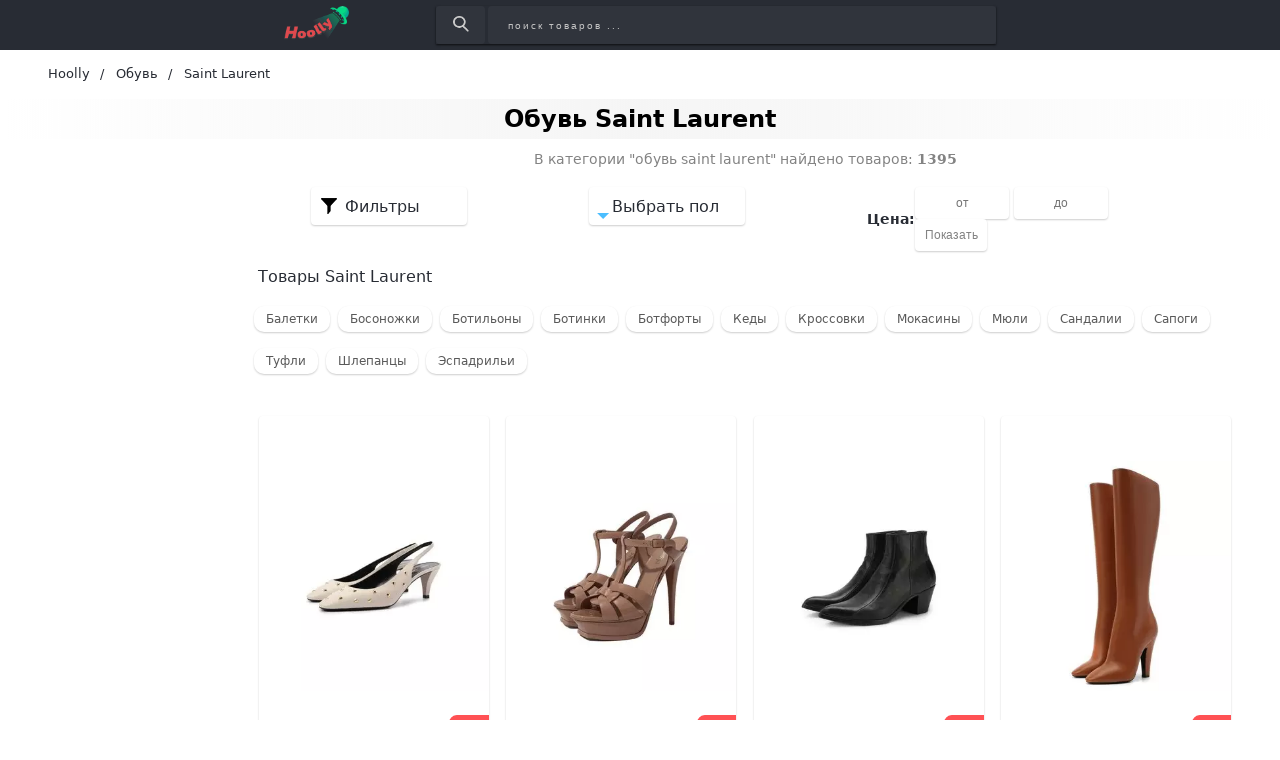

--- FILE ---
content_type: text/html; charset=utf-8
request_url: https://hoolly.ru/obuv/saint-laurent
body_size: 30926
content:
<!DOCTYPE html>
<html lang="ru">
  <head>

    <title>Купить обувь Saint Laurent в интернет-магазине Hoolly.ru</title>
    <meta name="csrf-param" content="authenticity_token" />
<meta name="csrf-token" content="S/zi2llbt3NQU2avkRmGg7WH1Y/APmv2RyQbG0ZStc1Ur0CZNSqoSi0YuUkvqYqfcUeYZa+Ug+n8tHZ7fUHG9Q==" />
    
    <meta name="description" content="Купить обувь Saint Laurent недорого на сайте оригинальной продукции из официальных интернет-магазинов Hoolly.ru. Каталог с описанием и ценами." >
    <meta name="keywords" content="купить, обувь saint laurent, цены, где купить, интернет-магазины, магазины, описания, недорого, скидка" >
    <link rel="preconnect" href="https://mc.yandex.ru">
    <link rel="preconnect" href="https://st.top100.ru">
    <!-- <link rel="preload" href="fonts/opensans/OpenSans-Light.ttf" as="font" crossorigin="anonymous" /> -->
    <!-- Facebook Open Graph data -->
    <meta property="og:site_name" content="Hoolly">
    <meta property="og:title" content="Купить обувь Saint Laurent в интернет-магазине Hoolly.ru" >
    <meta property="og:description" content="Купить обувь Saint Laurent недорого на сайте оригинальной продукции из официальных интернет-магазинов Hoolly.ru. Каталог с описанием и ценами.">
    <meta property="og:type" content="website">
    <meta property="og:url" content="https://hoolly.ru/obuv/saint-laurent">
    <meta property="og:image" content="https://hoolly.ru/assets/social_logo-70d9313dae153a80fddf615fec13bdc373cf0746fc14c4b34dad3f99e1494d0d.jpg">
    <meta property="og:locale" content="ru_RU">
    <!-- Twitter Card data -->
    <!-- <meta name="twitter:card" content="summary_large_image">
    <meta name="twitter:site" content="#{DEFAULT_META["twitter_account"]}">
    <meta name="twitter:title" content="#{meta_title}">
    <meta name="twitter:description" content="#{meta_description}">
    <meta name="twitter:creator" content="#{DEFAULT_META["twitter_account"]}">
    <meta name="twitter:image:src" content="#{meta_image}"> -->
    <meta name="viewport" content="width=device-width, initial-scale=1">
    <link rel="icon" href="/favicon.png" type="image/png"/>
    <link rel="apple-touch-icon" sizes="57x57" href="/apple-touch-icon-57x57.png">
    <link rel="apple-touch-icon" sizes="60x60" href="/apple-touch-icon-60x60.png">
    <link rel="apple-touch-icon" sizes="72x72" href="/apple-touch-icon-72x72.png">
    <link rel="apple-touch-icon" sizes="76x76" href="/apple-touch-icon-76x76.png">
    <link rel="apple-touch-icon" sizes="114x114" href="/apple-touch-icon-114x114.png">
    <link rel="apple-touch-icon" sizes="120x120" href="/apple-touch-icon-120x120.png">
    <link rel="apple-touch-icon" sizes="144x144" href="/apple-touch-icon-144x144.png">
    <link rel="apple-touch-icon" sizes="152x152" href="/apple-touch-icon-152x152.png">
    <link rel="apple-touch-icon" sizes="180x180" href="/apple-touch-icon-180x180.png">

    <meta name="theme-color" content="#90F3CD" >

    <meta name="p:domain_verify" content="17798d04b5ec7c53598914fd54d2f7f3"/>

      <link href="https://hoolly.ru/obuv/saint-laurent" rel="canonical" />


      <link href="https://hoolly.ru/obuv/saint-laurent?page=2" rel="next" />
    <meta name="verify-admitad" content="e461090c7b" />
    <meta name="takprodam-verification" content="503690cf-d058-4e3e-ac6f-d55aeb92f489">

    <link rel="stylesheet" media="all" href="/assets/application-0674a6f393dd59b2a1513efd23ffc4620c3231eff0d7947d367b50a970d183a2.css" data-turbolinks-track="reload" />

    <!-- Search -->
    <!-- Bing -->
    <meta name="msvalidate.01" content="D4958BECD9DE1944043047B2D7429854" />
    
    <!-- <link rel="stylesheet" href="/assets/stylesheets/first_time.css" > -->
    
  </head>

  <body>
    <div class="container">
      <!-- Header -->
      <header class="header">
  <div class="navbar-fake"></div>
  <div class="navbar-fix">
    <div class="navbar">
      <div class="navbar__logo">
        <a class="logo" data-turbolinks="false" href="/">
          <img class="logo__image" alt="Логотип интернет-магазина Hoolly.ru" src="/assets/logo-f64012b94badf6c5c1675c7035cbd5bd876fd6595d0d3022a1e7733787f54101.png" />
          <img class="logo__image-m" alt="Логотип интернет-магазина Hoolly.ru" src="/assets/logo-m-335e12ce23812ab8baa30cb150ba25467ef6b4acf4cf8360bee50eb3fda04d8b.png" />
</a>      </div>
      <form action="/search" class="search navbar__search">
        <button class="search__button" aria-label="Найти">
          <img alt="Иконка поиска" src="/assets/search-icon-702661ca83ed4ddfe2665daa655ec37e493b24701f59d63a115e373674946f56.png" />
        </button>
        <input type="search" class="search__input" name="query" placeholder="поиск товаров ..."
          aria-label="Введите название товара" aria-label="поиск товаров ..." />
      </form>
    </div>
  </div>
</header>
      <!-- Breadcrumbs -->
        <ul class="breadcrumb" itemscope itemtype="http://schema.org/BreadcrumbList">
    <li itemprop="itemListElement" itemscope itemtype="http://schema.org/ListItem">
          <a itemprop="item" href="/" data-turbolinks="false"><span itemprop="name">Hoolly</span></a>
        <meta itemprop="position" content="1">
    </li>
    <li itemprop="itemListElement" itemscope itemtype="http://schema.org/ListItem">
          <a itemprop="item" href="/obuv" data-turbolinks="false"><span itemprop="name">Обувь</span></a>
        <meta itemprop="position" content="2">
    </li>
    <li itemprop="itemListElement" itemscope itemtype="http://schema.org/ListItem">
        <span class="breadcrumb__current" itemprop="name">Saint Laurent</span>
        <meta itemprop="position" content="3">
    </li>
  </ul>

      

<h1 class="pages__title">Обувь Saint Laurent</h1>
<div class="category">
  <div class="filters">
    <div>
      

<div class="filters__section">
      <a class="filters__item" data-turbolinks="false" href="/obuv">&lt; Обувь</a>
</div>

<!-- Раздел с категориями и товарами (не скрываемый под details) -->

<!-- Раздел с категориями и товарами (не скрываемый под details) -->
    <details>
    <summary class="filters__title">Товары Saint Laurent</summary>
      <div class="filters__section">
          <a class="filters__item" data-turbolinks="false" href="/baletki/saint-laurent">Балетки</a>
          <a class="filters__item" data-turbolinks="false" href="/bosonozhki/saint-laurent">Босоножки</a>
          <a class="filters__item" data-turbolinks="false" href="/botilony/saint-laurent">Ботильоны</a>
          <a class="filters__item" data-turbolinks="false" href="/botinki/saint-laurent">Ботинки</a>
          <a class="filters__item" data-turbolinks="false" href="/botforty/saint-laurent">Ботфорты</a>
          <a class="filters__item" data-turbolinks="false" href="/kedy/saint-laurent">Кеды</a>
          <a class="filters__item" data-turbolinks="false" href="/krossovki/saint-laurent">Кроссовки</a>
          <a class="filters__item" data-turbolinks="false" href="/mokasiny/saint-laurent">Мокасины</a>
          <a class="filters__item" data-turbolinks="false" href="/muli/saint-laurent">Мюли</a>
          <a class="filters__item" data-turbolinks="false" href="/sandalii/saint-laurent">Сандалии</a>
          <a class="filters__item" data-turbolinks="false" href="/sapogi/saint-laurent">Сапоги</a>
          <a class="filters__item" data-turbolinks="false" href="/tufli/saint-laurent">Туфли</a>
          <a class="filters__item" data-turbolinks="false" href="/shlepantsy/saint-laurent">Шлепанцы</a>
          <a class="filters__item" data-turbolinks="false" href="/espadrili/saint-laurent">Эспадрильи</a>
      </div>
    </details>

<!-- Раздел со свойствами (скрываемый под details) -->
    <details>
    <summary class="filters__title">Страна</summary>
      <div class="filters__section">
          <a class="filters__item" data-turbolinks="false" href="/frantsuzskaya-odezhda/saint-laurent">Франция</a>
      </div>
    </details>
    <details>
    <summary class="filters__title">Цвет</summary>
      <div class="filters__section">
          <a class="filters__item" data-turbolinks="false" href="/bezhevaya-odezhda/saint-laurent">Бежевая</a>
          <a class="filters__item" data-turbolinks="false" href="/bezhevaya-obuv/saint-laurent">Бежевая</a>
          <a class="filters__item" data-turbolinks="false" href="/belaya-obuv/saint-laurent">Белая</a>
          <a class="filters__item" data-turbolinks="false" href="/belaya-odezhda/saint-laurent">Белая</a>
          <a class="filters__item" data-turbolinks="false" href="/bordovaya-odezhda/saint-laurent">Бордовая</a>
          <a class="filters__item" data-turbolinks="false" href="/golubaya-odezhda/saint-laurent">Голубая</a>
          <a class="filters__item" data-turbolinks="false" href="/zheltaya-odezhda/saint-laurent">Желтая</a>
          <a class="filters__item" data-turbolinks="false" href="/zelenaya-odezhda/saint-laurent">Зеленая</a>
          <a class="filters__item" data-turbolinks="false" href="/zelenaya-obuv/saint-laurent">Зеленая</a>
          <a class="filters__item" data-turbolinks="false" href="/korichnevaya-odezhda/saint-laurent">Коричневая</a>
          <a class="filters__item" data-turbolinks="false" href="/korichnevaya-obuv/saint-laurent">Коричневая</a>
          <a class="filters__item" data-turbolinks="false" href="/krasnaya-odezhda/saint-laurent">Красная</a>
          <a class="filters__item" data-turbolinks="false" href="/krasnaya-obuv/saint-laurent">Красная</a>
          <a class="filters__item" data-turbolinks="false" href="/rozovaya-obuv/saint-laurent">Розовая</a>
          <a class="filters__item" data-turbolinks="false" href="/rozovaya-odezhda/saint-laurent">Розовая</a>
          <a class="filters__item" data-turbolinks="false" href="/seraya-odezhda/saint-laurent">Серая</a>
          <a class="filters__item" data-turbolinks="false" href="/sinyaya-odezhda/saint-laurent">Синяя</a>
          <a class="filters__item" data-turbolinks="false" href="/sinyaya-obuv/saint-laurent">Синяя</a>
          <a class="filters__item" data-turbolinks="false" href="/temno-sinyaya-odezhda/saint-laurent">Темно-синяя</a>
          <a class="filters__item" data-turbolinks="false" href="/fioletovaya-odezhda/saint-laurent">Фиолетовая</a>
          <a class="filters__item" data-turbolinks="false" href="/chernaya-odezhda/saint-laurent">Черная</a>
      </div>
    </details>
    <details>
    <summary class="filters__title">Материал</summary>
      <div class="filters__section">
          <a class="filters__item" data-turbolinks="false" href="/barhatnaya-odezhda/saint-laurent">Бархат</a>
          <a class="filters__item" data-turbolinks="false" href="/dzhinsovaya-odezhda/saint-laurent">Джинсовая</a>
          <a class="filters__item" data-turbolinks="false" href="/zamshevaya-obuv/saint-laurent">Замша</a>
          <a class="filters__item" data-turbolinks="false" href="/kashemirovaya-odezhda/saint-laurent">Кашемир</a>
          <a class="filters__item" data-turbolinks="false" href="/kozhanaya-odezhda/saint-laurent">Кожаная</a>
          <a class="filters__item" data-turbolinks="false" href="/kozhanaya-obuv/saint-laurent">Кожаная</a>
          <a class="filters__item" data-turbolinks="false" href="/rezinovaya-obuv/saint-laurent">Резиновая</a>
          <a class="filters__item" data-turbolinks="false" href="/hlopkovaya-odezhda/saint-laurent">Хлопок</a>
          <a class="filters__item" data-turbolinks="false" href="/shelkovaya-odezhda/saint-laurent">Шелк</a>
          <a class="filters__item" data-turbolinks="false" href="/sherstyanaya-odezhda/saint-laurent">Шерсть</a>
      </div>
    </details>
    <details>
    <summary class="filters__title">Область применения</summary>
      <div class="filters__section">
          <a class="filters__item" data-turbolinks="false" href="/ofisnaya-odezhda/saint-laurent">Офисная</a>
          <a class="filters__item" data-turbolinks="false" href="/plyazhnaya-odezhda/saint-laurent">Пляжная</a>
          <a class="filters__item" data-turbolinks="false" href="/rabochaya-odezhda/saint-laurent">Рабочая</a>
      </div>
    </details>
    <details>
    <summary class="filters__title">Сезон</summary>
      <div class="filters__section">
          <a class="filters__item" data-turbolinks="false" href="/demisezonnaya-odezhda/saint-laurent">Демисезон</a>
          <a class="filters__item" data-turbolinks="false" href="/demisezonnaya-obuv/saint-laurent">Демисезон</a>
          <a class="filters__item" data-turbolinks="false" href="/letnyaya-obuv/saint-laurent">Летняя</a>
          <a class="filters__item" data-turbolinks="false" href="/letnyaya-odezhda/saint-laurent">Летняя</a>
      </div>
    </details>
    <details>
    <summary class="filters__title">Функции</summary>
      <div class="filters__section">
          <a class="filters__item" data-turbolinks="false" href="/teplaya-odezhda/saint-laurent">Теплая</a>
      </div>
    </details>
    <details>
    <summary class="filters__title">Форма</summary>
      <div class="filters__section">
          <a class="filters__item" data-turbolinks="false" href="/vysokaya-obuv/saint-laurent">Высокая</a>
          <a class="filters__item" data-turbolinks="false" href="/obuv-na-shirokuu-nogu/saint-laurent">Широкая</a>
      </div>
    </details>
    <details>
    <summary class="filters__title">Стиль</summary>
      <div class="filters__section">
          <a class="filters__item" data-turbolinks="false" href="/vechernyaya-odezhda/saint-laurent">Вечерняя</a>
          <a class="filters__item" data-turbolinks="false" href="/odezhda-delovogo-stilya/saint-laurent">Деловая</a>
          <a class="filters__item" data-turbolinks="false" href="/klassicheskaya-odezhda/saint-laurent">Классика</a>
          <a class="filters__item" data-turbolinks="false" href="/klassicheskaya-obuv/saint-laurent">Классика</a>
          <a class="filters__item" data-turbolinks="false" href="/povsednevnaya-odezhda/saint-laurent">Повседневная</a>
          <a class="filters__item" data-turbolinks="false" href="/povsednevnaya-obuv/saint-laurent">Повседневная</a>
      </div>
    </details>
    <details>
    <summary class="filters__title">Оттенок</summary>
      <div class="filters__section">
          <a class="filters__item" data-turbolinks="false" href="/yarkaya-odezhda/saint-laurent">Яркая</a>
      </div>
    </details>
    <details>
    <summary class="filters__title">Дизайн</summary>
      <div class="filters__section">
          <a class="filters__item" data-turbolinks="false" href="/vyazanaya-odezhda/saint-laurent">Вязаная</a>
          <a class="filters__item" data-turbolinks="false" href="/otkrytaya-obuv/saint-laurent">Открытая</a>
          <a class="filters__item" data-turbolinks="false" href="/pletenaya-obuv/saint-laurent">Плетеная</a>
          <a class="filters__item" data-turbolinks="false" href="/odezhda-s-printom/saint-laurent">С принтом</a>
      </div>
    </details>
    <details>
    <summary class="filters__title">Особенности</summary>
      <div class="filters__section">
          <a class="filters__item" data-turbolinks="false" href="/legkaya-odezhda/saint-laurent">Легкая</a>
          <a class="filters__item" data-turbolinks="false" href="/legkaya-obuv/saint-laurent">Легкая</a>
          <a class="filters__item" data-turbolinks="false" href="/myagkaya-obuv/saint-laurent">Мягкая</a>
      </div>
    </details>
    <details>
    <summary class="filters__title">Назначение</summary>
      <div class="filters__section">
          <a class="filters__item" data-turbolinks="false" href="/odezhda-dlya-polnyh/saint-laurent">Полным</a>
      </div>
    </details>
    <details>
    <summary class="filters__title">Каблук</summary>
      <div class="filters__section">
          <a class="filters__item" data-turbolinks="false" href="/obuv-na-shpilke/saint-laurent">На шпильке</a>
          <a class="filters__item" data-turbolinks="false" href="/obuv-na-platforme/saint-laurent">Платформа</a>
          <a class="filters__item" data-turbolinks="false" href="/obuv-na-tanketke/saint-laurent">Танкетка</a>
      </div>
    </details>
    <details>
    <summary class="filters__title">Узор</summary>
      <div class="filters__section">
          <a class="filters__item" data-turbolinks="false" href="/obuv-s-perforatsiei/saint-laurent">С перфорацией</a>
      </div>
    </details>
    <details>
    <summary class="filters__title">Основа</summary>
      <div class="filters__section">
          <a class="filters__item" data-turbolinks="false" href="/naturalnaya-odezhda/saint-laurent">Натуральная</a>
          <a class="filters__item" data-turbolinks="false" href="/obuv-iz-naturalnoi-kozhi/saint-laurent">Натуральная кожа</a>
          <a class="filters__item" data-turbolinks="false" href="/tekstilnaya-obuv/saint-laurent">Текстильная</a>
      </div>
    </details>

  <div class="filters__section-name">Страница бренда:</div>
  <div class="filters__section">
    <a class="filters__item" data-turbolinks="false" href="/brands/saint-laurent">Saint Laurent</a>
  </div>

      


    </div>
  </div>
  <div class="category__main">
    <div class="count-desc">
      <p>В категории "обувь saint laurent" найдено товаров: <strong>1395</strong></p>
    </div>
    <div class="dashboard">
      <div class="filters-btn">
        <input type="checkbox" id="toggle-filters">
        <label for="toggle-filters" id="drop-filters-btn">Фильтры</label>
        <div class="filters-btn__dropdown">
          

<div class="filters__section">
      <a class="filters__item" data-turbolinks="false" href="/obuv">&lt; Обувь</a>
</div>

<!-- Раздел с категориями и товарами (не скрываемый под details) -->

<!-- Раздел с категориями и товарами (не скрываемый под details) -->
    <details>
    <summary class="filters__title">Товары Saint Laurent</summary>
      <div class="filters__section">
          <a class="filters__item" data-turbolinks="false" href="/baletki/saint-laurent">Балетки</a>
          <a class="filters__item" data-turbolinks="false" href="/bosonozhki/saint-laurent">Босоножки</a>
          <a class="filters__item" data-turbolinks="false" href="/botilony/saint-laurent">Ботильоны</a>
          <a class="filters__item" data-turbolinks="false" href="/botinki/saint-laurent">Ботинки</a>
          <a class="filters__item" data-turbolinks="false" href="/botforty/saint-laurent">Ботфорты</a>
          <a class="filters__item" data-turbolinks="false" href="/kedy/saint-laurent">Кеды</a>
          <a class="filters__item" data-turbolinks="false" href="/krossovki/saint-laurent">Кроссовки</a>
          <a class="filters__item" data-turbolinks="false" href="/mokasiny/saint-laurent">Мокасины</a>
          <a class="filters__item" data-turbolinks="false" href="/muli/saint-laurent">Мюли</a>
          <a class="filters__item" data-turbolinks="false" href="/sandalii/saint-laurent">Сандалии</a>
          <a class="filters__item" data-turbolinks="false" href="/sapogi/saint-laurent">Сапоги</a>
          <a class="filters__item" data-turbolinks="false" href="/tufli/saint-laurent">Туфли</a>
          <a class="filters__item" data-turbolinks="false" href="/shlepantsy/saint-laurent">Шлепанцы</a>
          <a class="filters__item" data-turbolinks="false" href="/espadrili/saint-laurent">Эспадрильи</a>
      </div>
    </details>

<!-- Раздел со свойствами (скрываемый под details) -->
    <details>
    <summary class="filters__title">Страна</summary>
      <div class="filters__section">
          <a class="filters__item" data-turbolinks="false" href="/frantsuzskaya-odezhda/saint-laurent">Франция</a>
      </div>
    </details>
    <details>
    <summary class="filters__title">Цвет</summary>
      <div class="filters__section">
          <a class="filters__item" data-turbolinks="false" href="/bezhevaya-odezhda/saint-laurent">Бежевая</a>
          <a class="filters__item" data-turbolinks="false" href="/bezhevaya-obuv/saint-laurent">Бежевая</a>
          <a class="filters__item" data-turbolinks="false" href="/belaya-obuv/saint-laurent">Белая</a>
          <a class="filters__item" data-turbolinks="false" href="/belaya-odezhda/saint-laurent">Белая</a>
          <a class="filters__item" data-turbolinks="false" href="/bordovaya-odezhda/saint-laurent">Бордовая</a>
          <a class="filters__item" data-turbolinks="false" href="/golubaya-odezhda/saint-laurent">Голубая</a>
          <a class="filters__item" data-turbolinks="false" href="/zheltaya-odezhda/saint-laurent">Желтая</a>
          <a class="filters__item" data-turbolinks="false" href="/zelenaya-odezhda/saint-laurent">Зеленая</a>
          <a class="filters__item" data-turbolinks="false" href="/zelenaya-obuv/saint-laurent">Зеленая</a>
          <a class="filters__item" data-turbolinks="false" href="/korichnevaya-odezhda/saint-laurent">Коричневая</a>
          <a class="filters__item" data-turbolinks="false" href="/korichnevaya-obuv/saint-laurent">Коричневая</a>
          <a class="filters__item" data-turbolinks="false" href="/krasnaya-odezhda/saint-laurent">Красная</a>
          <a class="filters__item" data-turbolinks="false" href="/krasnaya-obuv/saint-laurent">Красная</a>
          <a class="filters__item" data-turbolinks="false" href="/rozovaya-obuv/saint-laurent">Розовая</a>
          <a class="filters__item" data-turbolinks="false" href="/rozovaya-odezhda/saint-laurent">Розовая</a>
          <a class="filters__item" data-turbolinks="false" href="/seraya-odezhda/saint-laurent">Серая</a>
          <a class="filters__item" data-turbolinks="false" href="/sinyaya-odezhda/saint-laurent">Синяя</a>
          <a class="filters__item" data-turbolinks="false" href="/sinyaya-obuv/saint-laurent">Синяя</a>
          <a class="filters__item" data-turbolinks="false" href="/temno-sinyaya-odezhda/saint-laurent">Темно-синяя</a>
          <a class="filters__item" data-turbolinks="false" href="/fioletovaya-odezhda/saint-laurent">Фиолетовая</a>
          <a class="filters__item" data-turbolinks="false" href="/chernaya-odezhda/saint-laurent">Черная</a>
      </div>
    </details>
    <details>
    <summary class="filters__title">Материал</summary>
      <div class="filters__section">
          <a class="filters__item" data-turbolinks="false" href="/barhatnaya-odezhda/saint-laurent">Бархат</a>
          <a class="filters__item" data-turbolinks="false" href="/dzhinsovaya-odezhda/saint-laurent">Джинсовая</a>
          <a class="filters__item" data-turbolinks="false" href="/zamshevaya-obuv/saint-laurent">Замша</a>
          <a class="filters__item" data-turbolinks="false" href="/kashemirovaya-odezhda/saint-laurent">Кашемир</a>
          <a class="filters__item" data-turbolinks="false" href="/kozhanaya-odezhda/saint-laurent">Кожаная</a>
          <a class="filters__item" data-turbolinks="false" href="/kozhanaya-obuv/saint-laurent">Кожаная</a>
          <a class="filters__item" data-turbolinks="false" href="/rezinovaya-obuv/saint-laurent">Резиновая</a>
          <a class="filters__item" data-turbolinks="false" href="/hlopkovaya-odezhda/saint-laurent">Хлопок</a>
          <a class="filters__item" data-turbolinks="false" href="/shelkovaya-odezhda/saint-laurent">Шелк</a>
          <a class="filters__item" data-turbolinks="false" href="/sherstyanaya-odezhda/saint-laurent">Шерсть</a>
      </div>
    </details>
    <details>
    <summary class="filters__title">Область применения</summary>
      <div class="filters__section">
          <a class="filters__item" data-turbolinks="false" href="/ofisnaya-odezhda/saint-laurent">Офисная</a>
          <a class="filters__item" data-turbolinks="false" href="/plyazhnaya-odezhda/saint-laurent">Пляжная</a>
          <a class="filters__item" data-turbolinks="false" href="/rabochaya-odezhda/saint-laurent">Рабочая</a>
      </div>
    </details>
    <details>
    <summary class="filters__title">Сезон</summary>
      <div class="filters__section">
          <a class="filters__item" data-turbolinks="false" href="/demisezonnaya-odezhda/saint-laurent">Демисезон</a>
          <a class="filters__item" data-turbolinks="false" href="/demisezonnaya-obuv/saint-laurent">Демисезон</a>
          <a class="filters__item" data-turbolinks="false" href="/letnyaya-obuv/saint-laurent">Летняя</a>
          <a class="filters__item" data-turbolinks="false" href="/letnyaya-odezhda/saint-laurent">Летняя</a>
      </div>
    </details>
    <details>
    <summary class="filters__title">Функции</summary>
      <div class="filters__section">
          <a class="filters__item" data-turbolinks="false" href="/teplaya-odezhda/saint-laurent">Теплая</a>
      </div>
    </details>
    <details>
    <summary class="filters__title">Форма</summary>
      <div class="filters__section">
          <a class="filters__item" data-turbolinks="false" href="/vysokaya-obuv/saint-laurent">Высокая</a>
          <a class="filters__item" data-turbolinks="false" href="/obuv-na-shirokuu-nogu/saint-laurent">Широкая</a>
      </div>
    </details>
    <details>
    <summary class="filters__title">Стиль</summary>
      <div class="filters__section">
          <a class="filters__item" data-turbolinks="false" href="/vechernyaya-odezhda/saint-laurent">Вечерняя</a>
          <a class="filters__item" data-turbolinks="false" href="/odezhda-delovogo-stilya/saint-laurent">Деловая</a>
          <a class="filters__item" data-turbolinks="false" href="/klassicheskaya-odezhda/saint-laurent">Классика</a>
          <a class="filters__item" data-turbolinks="false" href="/klassicheskaya-obuv/saint-laurent">Классика</a>
          <a class="filters__item" data-turbolinks="false" href="/povsednevnaya-odezhda/saint-laurent">Повседневная</a>
          <a class="filters__item" data-turbolinks="false" href="/povsednevnaya-obuv/saint-laurent">Повседневная</a>
      </div>
    </details>
    <details>
    <summary class="filters__title">Оттенок</summary>
      <div class="filters__section">
          <a class="filters__item" data-turbolinks="false" href="/yarkaya-odezhda/saint-laurent">Яркая</a>
      </div>
    </details>
    <details>
    <summary class="filters__title">Дизайн</summary>
      <div class="filters__section">
          <a class="filters__item" data-turbolinks="false" href="/vyazanaya-odezhda/saint-laurent">Вязаная</a>
          <a class="filters__item" data-turbolinks="false" href="/otkrytaya-obuv/saint-laurent">Открытая</a>
          <a class="filters__item" data-turbolinks="false" href="/pletenaya-obuv/saint-laurent">Плетеная</a>
          <a class="filters__item" data-turbolinks="false" href="/odezhda-s-printom/saint-laurent">С принтом</a>
      </div>
    </details>
    <details>
    <summary class="filters__title">Особенности</summary>
      <div class="filters__section">
          <a class="filters__item" data-turbolinks="false" href="/legkaya-odezhda/saint-laurent">Легкая</a>
          <a class="filters__item" data-turbolinks="false" href="/legkaya-obuv/saint-laurent">Легкая</a>
          <a class="filters__item" data-turbolinks="false" href="/myagkaya-obuv/saint-laurent">Мягкая</a>
      </div>
    </details>
    <details>
    <summary class="filters__title">Назначение</summary>
      <div class="filters__section">
          <a class="filters__item" data-turbolinks="false" href="/odezhda-dlya-polnyh/saint-laurent">Полным</a>
      </div>
    </details>
    <details>
    <summary class="filters__title">Каблук</summary>
      <div class="filters__section">
          <a class="filters__item" data-turbolinks="false" href="/obuv-na-shpilke/saint-laurent">На шпильке</a>
          <a class="filters__item" data-turbolinks="false" href="/obuv-na-platforme/saint-laurent">Платформа</a>
          <a class="filters__item" data-turbolinks="false" href="/obuv-na-tanketke/saint-laurent">Танкетка</a>
      </div>
    </details>
    <details>
    <summary class="filters__title">Узор</summary>
      <div class="filters__section">
          <a class="filters__item" data-turbolinks="false" href="/obuv-s-perforatsiei/saint-laurent">С перфорацией</a>
      </div>
    </details>
    <details>
    <summary class="filters__title">Основа</summary>
      <div class="filters__section">
          <a class="filters__item" data-turbolinks="false" href="/naturalnaya-odezhda/saint-laurent">Натуральная</a>
          <a class="filters__item" data-turbolinks="false" href="/obuv-iz-naturalnoi-kozhi/saint-laurent">Натуральная кожа</a>
          <a class="filters__item" data-turbolinks="false" href="/tekstilnaya-obuv/saint-laurent">Текстильная</a>
      </div>
    </details>

  <div class="filters__section-name">Страница бренда:</div>
  <div class="filters__section">
    <a class="filters__item" data-turbolinks="false" href="/brands/saint-laurent">Saint Laurent</a>
  </div>

          


        </div>
      </div>
        <div class="gender">
          <input type="checkbox" id="toggle-gender">
          <label for="toggle-gender" id="drop-gender">Выбрать пол</label>
          <div class="dropdown">
            
      <a class="gender-item gender__zhenschinam" data-turbolinks="false" href="/obuv/zhenschinam/saint-laurent">Женщинам</a>
      <a class="gender-item gender__muzhchinam" data-turbolinks="false" href="/obuv/muzhchinam/saint-laurent">Мужчинам</a>

          </div>
        </div>
      
      <div class="filter__price">
        <span>Цена:</span>
        
<form class="price__form" action="/obuv/saint-laurent" accept-charset="UTF-8" data-remote="true" method="post"><input name="utf8" type="hidden" value="&#x2713;" /><input type="hidden" name="authenticity_token" value="xKxGvZKOywjjYqwQA9B+HoHKMIKskLNYGjxkXlr/Wevc092nLu2I21RzHgQWZ4vogK2axX0aH5wmSx6XfyUtvg==" />
  <input type="text" name="min" id="min" class="form__input" placeholder="от" maxlength="10" aria-label="Введите минимальную сумму товара" />
  <input type="text" name="max" id="max" class="form__input" placeholder="до" maxlength="10" aria-label="Введите максимальную сумму товара" />
  <input type="submit" name="commit" value="Показать" class="form__button" onclick="price();" data-disable-with="Показать" />
</form>
      </div>
    </div>
    <div class="category__brands">
    </div>
    <div class="chapter">
      
      <div class="category__title">Товары Saint Laurent</div>
    <div class="chapter__section">
        <a class="chapter__item" data-turbolinks="false" href="/baletki/saint-laurent">Балетки</a>
        <a class="chapter__item" data-turbolinks="false" href="/bosonozhki/saint-laurent">Босоножки</a>
        <a class="chapter__item" data-turbolinks="false" href="/botilony/saint-laurent">Ботильоны</a>
        <a class="chapter__item" data-turbolinks="false" href="/botinki/saint-laurent">Ботинки</a>
        <a class="chapter__item" data-turbolinks="false" href="/botforty/saint-laurent">Ботфорты</a>
        <a class="chapter__item" data-turbolinks="false" href="/kedy/saint-laurent">Кеды</a>
        <a class="chapter__item" data-turbolinks="false" href="/krossovki/saint-laurent">Кроссовки</a>
        <a class="chapter__item" data-turbolinks="false" href="/mokasiny/saint-laurent">Мокасины</a>
        <a class="chapter__item" data-turbolinks="false" href="/muli/saint-laurent">Мюли</a>
        <a class="chapter__item" data-turbolinks="false" href="/sandalii/saint-laurent">Сандалии</a>
        <a class="chapter__item" data-turbolinks="false" href="/sapogi/saint-laurent">Сапоги</a>
        <a class="chapter__item" data-turbolinks="false" href="/tufli/saint-laurent">Туфли</a>
        <a class="chapter__item" data-turbolinks="false" href="/shlepantsy/saint-laurent">Шлепанцы</a>
        <a class="chapter__item" data-turbolinks="false" href="/espadrili/saint-laurent">Эспадрильи</a>
    </div>

    </div>
    <div class="main-panel__items">
      <ul class="item-card" itemscope itemtype="http://schema.org/ItemList">
    <li itemprop="itemListElement" itemscope itemtype="http://schema.org/Product">
      <a class="item-card__link" href="/item/21284249" rel="nofollow noopener" target="blank" itemprop="url">
        <div class="item-card__picture">
            <img
              alt="Кожаные туфли Carole Saint Laurent"
              onerror="this.onerror=null;this.src='https://st-cdn.tsum.com/sig/afb5ad2c18aae5d7f53fdd2868e2d7a6/height/808/i/da/ab/dd/f5/daabddf5-54ef-3cbd-841f-9ccde1d1d5d0.jpg';" 
              src="/assets/items/tsum/kozhanye_tufli_carole_saint_laurent_21284249_hoolly_ru.webp"
              itemprop="image"
            >
          <!-- <picture>
            <source
              type="image/webp"
              data-srcset="/assets/items/tsum/kozhanye_tufli_carole_saint_laurent_21284249_hoolly_ru.webp"
            >
            <img
              data-src="https://st-cdn.tsum.com/sig/afb5ad2c18aae5d7f53fdd2868e2d7a6/height/808/i/da/ab/dd/f5/daabddf5-54ef-3cbd-841f-9ccde1d1d5d0.jpg"
              alt=""
              class="lazy"
              itemprop="image"
            />
          </picture> -->
        </div>
        <div class="item-card__info">
          <!-- aggregateRating SCHEMA ORG -->
          <!-- <div class="item-card__rank"> -->
            <!-- Смотри html звездочек на gooods.ru -->
            <!-- <svg width="22px" height="22px" class="rank__star">
              <path d="M12 18l-7.053 3.708 1.347-7.854L.587 8.292l7.886-1.146L12 0l3.527 7.146 7.886 1.146-5.707 5.562 1.347 7.854z" fill="orange"></path>
            </svg> -->
            <!-- <svg width="22px" height="22px" class="rank__star">
              <path d="M12 18l-7.053 3.708 1.347-7.854L.587 8.292l7.886-1.146L12 0l3.527 7.146 7.886 1.146-5.707 5.562 1.347 7.854z" fill="orange"></path>
            </svg> -->
            <!-- <svg width="22px" height="22px" class="rank__star">
              <path d="M12 18l-7.053 3.708 1.347-7.854L.587 8.292l7.886-1.146L12 0l3.527 7.146 7.886 1.146-5.707 5.562 1.347 7.854z" fill="orange"></path>
            </svg> -->
            <!-- <svg width="22px" height="22px" class="rank__star">
              <path d="M12 18l-7.053 3.708 1.347-7.854L.587 8.292l7.886-1.146L12 0l3.527 7.146 7.886 1.146-5.707 5.562 1.347 7.854z" fill="orange"></path>
            </svg> -->
            <!-- <svg width="22px" height="22px" class="rank__star">
              <path d="M12 18l-7.053 3.708 1.347-7.854L.587 8.292l7.886-1.146L12 0l3.527 7.146 7.886 1.146-5.707 5.562 1.347 7.854z" fill="orange"></path>
            </svg> -->
          <!-- </div> -->
          <div class="item-card__brand" itemprop="brand">
            Saint Laurent
          </div>
          <div class="item-card__price">
            <div class="item-card__oldPrice">
              105500 ₽ 
            </div>
            <div class="item-card__newPrice" itemprop="offers" itemscope itemtype="https://schema.org/Offer">
              <meta itemprop="priceCurrency" content="RUB">
                <span class="item-card__newPrice_red" itemprop="price" content="73850">
                  73850 ₽
</span>                <div class="item-card__discount">-30%</div>
            </div>
          </div>
          <p class="item-card__desc">
              <span class="item-card__name" itemprop="name" title="Кожаные туфли Carole Saint Laurent - кремовые, с миндалевидным мысом и золотистыми заклепками-сердцами.">
                  Кожаные туфли Carole Saint Laurent - кремовые, с миндалевидным мысом и золотистыми заклепками-сердцами.
              </span>
            <!-- <span itemprop="description">
              <br>
              rank_sort: 
              <br>
              is_downloaded: 
              <br>
              shop.is_active: 
              <br>
              is_dummy: 
              <br>
              is_broken_link: 
            </span> -->
          </p>
        </div>

<!--        <div class="item-card__bottom">
          <span class="item-card__button">Купить</span>
          <span class="item-card__partner-logo">
          </span>
        </div>
-->
      </a>
      <!-- <div class="item-card__button"> -->
      <!-- </div> -->
      <!-- <div class="item-card__separator"></div> -->
    </li>
    <li itemprop="itemListElement" itemscope itemtype="http://schema.org/Product">
      <a class="item-card__link" href="/item/21266139" rel="nofollow noopener" target="blank" itemprop="url">
        <div class="item-card__picture">
            <img
              alt="Кожаные босоножки Tribute Saint Laurent"
              onerror="this.onerror=null;this.src='https://st-cdn.tsum.com/sig/50af4f1de129c9b3677646c7ecdbe5bd/height/808/i/6c/8b/d6/37/6c8bd637-1854-3bc3-be25-b00646c2b4e7.jpg';" 
              src="/assets/items/tsum/kozhanye_bosonozhki_tribute_saint_laurent_21266139_hoolly_ru.webp"
              itemprop="image"
            >
          <!-- <picture>
            <source
              type="image/webp"
              data-srcset="/assets/items/tsum/kozhanye_bosonozhki_tribute_saint_laurent_21266139_hoolly_ru.webp"
            >
            <img
              data-src="https://st-cdn.tsum.com/sig/50af4f1de129c9b3677646c7ecdbe5bd/height/808/i/6c/8b/d6/37/6c8bd637-1854-3bc3-be25-b00646c2b4e7.jpg"
              alt=""
              class="lazy"
              itemprop="image"
            />
          </picture> -->
        </div>
        <div class="item-card__info">
          <!-- aggregateRating SCHEMA ORG -->
          <!-- <div class="item-card__rank"> -->
            <!-- Смотри html звездочек на gooods.ru -->
            <!-- <svg width="22px" height="22px" class="rank__star">
              <path d="M12 18l-7.053 3.708 1.347-7.854L.587 8.292l7.886-1.146L12 0l3.527 7.146 7.886 1.146-5.707 5.562 1.347 7.854z" fill="orange"></path>
            </svg> -->
            <!-- <svg width="22px" height="22px" class="rank__star">
              <path d="M12 18l-7.053 3.708 1.347-7.854L.587 8.292l7.886-1.146L12 0l3.527 7.146 7.886 1.146-5.707 5.562 1.347 7.854z" fill="orange"></path>
            </svg> -->
            <!-- <svg width="22px" height="22px" class="rank__star">
              <path d="M12 18l-7.053 3.708 1.347-7.854L.587 8.292l7.886-1.146L12 0l3.527 7.146 7.886 1.146-5.707 5.562 1.347 7.854z" fill="orange"></path>
            </svg> -->
            <!-- <svg width="22px" height="22px" class="rank__star">
              <path d="M12 18l-7.053 3.708 1.347-7.854L.587 8.292l7.886-1.146L12 0l3.527 7.146 7.886 1.146-5.707 5.562 1.347 7.854z" fill="orange"></path>
            </svg> -->
            <!-- <svg width="22px" height="22px" class="rank__star">
              <path d="M12 18l-7.053 3.708 1.347-7.854L.587 8.292l7.886-1.146L12 0l3.527 7.146 7.886 1.146-5.707 5.562 1.347 7.854z" fill="orange"></path>
            </svg> -->
          <!-- </div> -->
          <div class="item-card__brand" itemprop="brand">
            Saint Laurent
          </div>
          <div class="item-card__price">
            <div class="item-card__oldPrice">
              89950 ₽ 
            </div>
            <div class="item-card__newPrice" itemprop="offers" itemscope itemtype="https://schema.org/Offer">
              <meta itemprop="priceCurrency" content="RUB">
                <span class="item-card__newPrice_red" itemprop="price" content="79150">
                  79150 ₽
</span>                <div class="item-card__discount">-12%</div>
            </div>
          </div>
          <p class="item-card__desc">
              <span class="item-card__name" itemprop="name" title="Кожаные босоножки Tribute Saint Laurent - пудровые, на широкой платформе, выполнены из мягкой лакированной кожи. Идеальны для дневного и вечернего образа.">
                  Кожаные босоножки Tribute Saint Laurent - пудровые, на широкой платформе, выполнены из мягкой лакированной кожи. Идеальны для дневного и вечернего образа.
              </span>
            <!-- <span itemprop="description">
              <br>
              rank_sort: 
              <br>
              is_downloaded: 
              <br>
              shop.is_active: 
              <br>
              is_dummy: 
              <br>
              is_broken_link: 
            </span> -->
          </p>
        </div>

<!--        <div class="item-card__bottom">
          <span class="item-card__button">Купить</span>
          <span class="item-card__partner-logo">
          </span>
        </div>
-->
      </a>
      <!-- <div class="item-card__button"> -->
      <!-- </div> -->
      <!-- <div class="item-card__separator"></div> -->
    </li>
    <li itemprop="itemListElement" itemscope itemtype="http://schema.org/Product">
      <a class="item-card__link" href="/item/21190606" rel="nofollow noopener" target="blank" itemprop="url">
        <div class="item-card__picture">
            <img
              alt="Кожаные казаки Lukas Saint Laurent"
              onerror="this.onerror=null;this.src='https://st-cdn.tsum.com/sig/bba3853f62f48a5d3884affb5858563a/height/808/i/1f/bd/dd/1d/c734be63-a6c0-43b2-a6e6-e7d206fefe57.jpg';" 
              src="/assets/items/tsum/kozhanye_botinki_lukas_saint_laurent_21190606_hoolly_ru.webp"
              itemprop="image"
            >
          <!-- <picture>
            <source
              type="image/webp"
              data-srcset="/assets/items/tsum/kozhanye_botinki_lukas_saint_laurent_21190606_hoolly_ru.webp"
            >
            <img
              data-src="https://st-cdn.tsum.com/sig/bba3853f62f48a5d3884affb5858563a/height/808/i/1f/bd/dd/1d/c734be63-a6c0-43b2-a6e6-e7d206fefe57.jpg"
              alt=""
              class="lazy"
              itemprop="image"
            />
          </picture> -->
        </div>
        <div class="item-card__info">
          <!-- aggregateRating SCHEMA ORG -->
          <!-- <div class="item-card__rank"> -->
            <!-- Смотри html звездочек на gooods.ru -->
            <!-- <svg width="22px" height="22px" class="rank__star">
              <path d="M12 18l-7.053 3.708 1.347-7.854L.587 8.292l7.886-1.146L12 0l3.527 7.146 7.886 1.146-5.707 5.562 1.347 7.854z" fill="orange"></path>
            </svg> -->
            <!-- <svg width="22px" height="22px" class="rank__star">
              <path d="M12 18l-7.053 3.708 1.347-7.854L.587 8.292l7.886-1.146L12 0l3.527 7.146 7.886 1.146-5.707 5.562 1.347 7.854z" fill="orange"></path>
            </svg> -->
            <!-- <svg width="22px" height="22px" class="rank__star">
              <path d="M12 18l-7.053 3.708 1.347-7.854L.587 8.292l7.886-1.146L12 0l3.527 7.146 7.886 1.146-5.707 5.562 1.347 7.854z" fill="orange"></path>
            </svg> -->
            <!-- <svg width="22px" height="22px" class="rank__star">
              <path d="M12 18l-7.053 3.708 1.347-7.854L.587 8.292l7.886-1.146L12 0l3.527 7.146 7.886 1.146-5.707 5.562 1.347 7.854z" fill="orange"></path>
            </svg> -->
            <!-- <svg width="22px" height="22px" class="rank__star">
              <path d="M12 18l-7.053 3.708 1.347-7.854L.587 8.292l7.886-1.146L12 0l3.527 7.146 7.886 1.146-5.707 5.562 1.347 7.854z" fill="orange"></path>
            </svg> -->
          <!-- </div> -->
          <div class="item-card__brand" itemprop="brand">
            Saint Laurent
          </div>
          <div class="item-card__price">
            <div class="item-card__oldPrice">
              135000 ₽ 
            </div>
            <div class="item-card__newPrice" itemprop="offers" itemscope itemtype="https://schema.org/Offer">
              <meta itemprop="priceCurrency" content="RUB">
                <span class="item-card__newPrice_red" itemprop="price" content="119000">
                  119000 ₽
</span>                <div class="item-card__discount">-11%</div>
            </div>
          </div>
          <p class="item-card__desc">
              <span class="item-card__name" itemprop="name" title="Кожаные ботинки Lukas от Saint Laurent - черные казаки, гармонично дополняющие образ с джинсовой юбкой, футболкой и курткой. Модель выполнена из матовой кожи, застегивается на боковую молнию.">
                  Кожаные ботинки Lukas от Saint Laurent - черные казаки, гармонично дополняющие образ с джинсовой юбкой, футболкой и курткой. Модель выполнена из матовой кожи, застегивается на боковую молнию.
              </span>
            <!-- <span itemprop="description">
              <br>
              rank_sort: 
              <br>
              is_downloaded: 
              <br>
              shop.is_active: 
              <br>
              is_dummy: 
              <br>
              is_broken_link: 
            </span> -->
          </p>
        </div>

<!--        <div class="item-card__bottom">
          <span class="item-card__button">Купить</span>
          <span class="item-card__partner-logo">
          </span>
        </div>
-->
      </a>
      <!-- <div class="item-card__button"> -->
      <!-- </div> -->
      <!-- <div class="item-card__separator"></div> -->
    </li>
    <li itemprop="itemListElement" itemscope itemtype="http://schema.org/Product">
      <a class="item-card__link" href="/item/21148957" rel="nofollow noopener" target="blank" itemprop="url">
        <div class="item-card__picture">
            <img
              alt="Кожаные сапоги 68 Saint Laurent"
              onerror="this.onerror=null;this.src='https://st-cdn.tsum.com/sig/2c3134f54619fc6b45ed56b11d352afd/height/808/i/16/60/c8/eb/1660c8eb-19d1-3780-860c-244e52c41602.jpg';" 
              src="/assets/items/tsum/kozhanye_sapogi_68_saint_laurent_21148957_hoolly_ru.webp"
              itemprop="image"
            >
          <!-- <picture>
            <source
              type="image/webp"
              data-srcset="/assets/items/tsum/kozhanye_sapogi_68_saint_laurent_21148957_hoolly_ru.webp"
            >
            <img
              data-src="https://st-cdn.tsum.com/sig/2c3134f54619fc6b45ed56b11d352afd/height/808/i/16/60/c8/eb/1660c8eb-19d1-3780-860c-244e52c41602.jpg"
              alt=""
              class="lazy"
              itemprop="image"
            />
          </picture> -->
        </div>
        <div class="item-card__info">
          <!-- aggregateRating SCHEMA ORG -->
          <!-- <div class="item-card__rank"> -->
            <!-- Смотри html звездочек на gooods.ru -->
            <!-- <svg width="22px" height="22px" class="rank__star">
              <path d="M12 18l-7.053 3.708 1.347-7.854L.587 8.292l7.886-1.146L12 0l3.527 7.146 7.886 1.146-5.707 5.562 1.347 7.854z" fill="orange"></path>
            </svg> -->
            <!-- <svg width="22px" height="22px" class="rank__star">
              <path d="M12 18l-7.053 3.708 1.347-7.854L.587 8.292l7.886-1.146L12 0l3.527 7.146 7.886 1.146-5.707 5.562 1.347 7.854z" fill="orange"></path>
            </svg> -->
            <!-- <svg width="22px" height="22px" class="rank__star">
              <path d="M12 18l-7.053 3.708 1.347-7.854L.587 8.292l7.886-1.146L12 0l3.527 7.146 7.886 1.146-5.707 5.562 1.347 7.854z" fill="orange"></path>
            </svg> -->
            <!-- <svg width="22px" height="22px" class="rank__star">
              <path d="M12 18l-7.053 3.708 1.347-7.854L.587 8.292l7.886-1.146L12 0l3.527 7.146 7.886 1.146-5.707 5.562 1.347 7.854z" fill="orange"></path>
            </svg> -->
            <!-- <svg width="22px" height="22px" class="rank__star">
              <path d="M12 18l-7.053 3.708 1.347-7.854L.587 8.292l7.886-1.146L12 0l3.527 7.146 7.886 1.146-5.707 5.562 1.347 7.854z" fill="orange"></path>
            </svg> -->
          <!-- </div> -->
          <div class="item-card__brand" itemprop="brand">
            Saint Laurent
          </div>
          <div class="item-card__price">
            <div class="item-card__oldPrice">
              176000 ₽ 
            </div>
            <div class="item-card__newPrice" itemprop="offers" itemscope itemtype="https://schema.org/Offer">
              <meta itemprop="priceCurrency" content="RUB">
                <span class="item-card__newPrice_red" itemprop="price" content="155000">
                  155000 ₽
</span>                <div class="item-card__discount">-11%</div>
            </div>
          </div>
          <p class="item-card__desc">
              <span class="item-card__name" itemprop="name" title="Кожаные сапоги 68 Saint Laurent с облегающим голенищем и высоким устойчивым каблуком.">
                  Кожаные сапоги 68 Saint Laurent с облегающим голенищем и высоким устойчивым каблуком.
              </span>
            <!-- <span itemprop="description">
              <br>
              rank_sort: 
              <br>
              is_downloaded: 
              <br>
              shop.is_active: 
              <br>
              is_dummy: 
              <br>
              is_broken_link: 
            </span> -->
          </p>
        </div>

<!--        <div class="item-card__bottom">
          <span class="item-card__button">Купить</span>
          <span class="item-card__partner-logo">
          </span>
        </div>
-->
      </a>
      <!-- <div class="item-card__button"> -->
      <!-- </div> -->
      <!-- <div class="item-card__separator"></div> -->
    </li>
    <li itemprop="itemListElement" itemscope itemtype="http://schema.org/Product">
      <a class="item-card__link" href="/item/21272400" rel="nofollow noopener" target="blank" itemprop="url">
        <div class="item-card__picture">
            <img
              alt="Замшевые челси Wyatt Saint Laurent"
              onerror="this.onerror=null;this.src='https://st-cdn.tsum.com/sig/5e1632cc9e4ac1d92dda4f9afda18593/height/808/i/6b/89/b9/0f/6b89b90f-dd46-3d9c-a475-d196bff84add.jpg';" 
              src="/assets/items/tsum/zamshewye_chelsi_wyatt_saint_laurent_21272400_hoolly_ru.webp"
              itemprop="image"
            >
          <!-- <picture>
            <source
              type="image/webp"
              data-srcset="/assets/items/tsum/zamshewye_chelsi_wyatt_saint_laurent_21272400_hoolly_ru.webp"
            >
            <img
              data-src="https://st-cdn.tsum.com/sig/5e1632cc9e4ac1d92dda4f9afda18593/height/808/i/6b/89/b9/0f/6b89b90f-dd46-3d9c-a475-d196bff84add.jpg"
              alt=""
              class="lazy"
              itemprop="image"
            />
          </picture> -->
        </div>
        <div class="item-card__info">
          <!-- aggregateRating SCHEMA ORG -->
          <!-- <div class="item-card__rank"> -->
            <!-- Смотри html звездочек на gooods.ru -->
            <!-- <svg width="22px" height="22px" class="rank__star">
              <path d="M12 18l-7.053 3.708 1.347-7.854L.587 8.292l7.886-1.146L12 0l3.527 7.146 7.886 1.146-5.707 5.562 1.347 7.854z" fill="orange"></path>
            </svg> -->
            <!-- <svg width="22px" height="22px" class="rank__star">
              <path d="M12 18l-7.053 3.708 1.347-7.854L.587 8.292l7.886-1.146L12 0l3.527 7.146 7.886 1.146-5.707 5.562 1.347 7.854z" fill="orange"></path>
            </svg> -->
            <!-- <svg width="22px" height="22px" class="rank__star">
              <path d="M12 18l-7.053 3.708 1.347-7.854L.587 8.292l7.886-1.146L12 0l3.527 7.146 7.886 1.146-5.707 5.562 1.347 7.854z" fill="orange"></path>
            </svg> -->
            <!-- <svg width="22px" height="22px" class="rank__star">
              <path d="M12 18l-7.053 3.708 1.347-7.854L.587 8.292l7.886-1.146L12 0l3.527 7.146 7.886 1.146-5.707 5.562 1.347 7.854z" fill="orange"></path>
            </svg> -->
            <!-- <svg width="22px" height="22px" class="rank__star">
              <path d="M12 18l-7.053 3.708 1.347-7.854L.587 8.292l7.886-1.146L12 0l3.527 7.146 7.886 1.146-5.707 5.562 1.347 7.854z" fill="orange"></path>
            </svg> -->
          <!-- </div> -->
          <div class="item-card__brand" itemprop="brand">
            Saint Laurent
          </div>
          <div class="item-card__price">
            <div class="item-card__oldPrice">
              
            </div>
            <div class="item-card__newPrice" itemprop="offers" itemscope itemtype="https://schema.org/Offer">
              <meta itemprop="priceCurrency" content="RUB">
                <span class="item-card__newPrice_black" itemprop="price" content="98350">
                    98350 ₽
</span>            </div>
          </div>
          <p class="item-card__desc">
              <span class="item-card__name" itemprop="name" title="Челси Wyatt Saint Laurent — классические однотонные черные замшевые ботинки с миндалевидным мысом и невысоким наборным каблуком.">
                  Челси Wyatt Saint Laurent — классические однотонные черные замшевые ботинки с миндалевидным мысом и невысоким наборным каблуком.
              </span>
            <!-- <span itemprop="description">
              <br>
              rank_sort: 
              <br>
              is_downloaded: 
              <br>
              shop.is_active: 
              <br>
              is_dummy: 
              <br>
              is_broken_link: 
            </span> -->
          </p>
        </div>

<!--        <div class="item-card__bottom">
          <span class="item-card__button">Купить</span>
          <span class="item-card__partner-logo">
          </span>
        </div>
-->
      </a>
      <!-- <div class="item-card__button"> -->
      <!-- </div> -->
      <!-- <div class="item-card__separator"></div> -->
    </li>
    <li itemprop="itemListElement" itemscope itemtype="http://schema.org/Product">
      <a class="item-card__link" href="/item/21277530" rel="nofollow noopener" target="blank" itemprop="url">
        <div class="item-card__picture">
            <img
              alt="Кожаные челси Nino Saint Laurent"
              onerror="this.onerror=null;this.src='https://st-cdn.tsum.com/sig/f8b6c067183c901ffd53d1dbeac91ff6/height/808/i/3a/62/45/e4/3a6245e4-1176-3e15-9022-03920b8b3bbd.jpg';" 
              src="/assets/items/tsum/kozhanye_chelsi_nino_saint_laurent_21277530_hoolly_ru.webp"
              itemprop="image"
            >
          <!-- <picture>
            <source
              type="image/webp"
              data-srcset="/assets/items/tsum/kozhanye_chelsi_nino_saint_laurent_21277530_hoolly_ru.webp"
            >
            <img
              data-src="https://st-cdn.tsum.com/sig/f8b6c067183c901ffd53d1dbeac91ff6/height/808/i/3a/62/45/e4/3a6245e4-1176-3e15-9022-03920b8b3bbd.jpg"
              alt=""
              class="lazy"
              itemprop="image"
            />
          </picture> -->
        </div>
        <div class="item-card__info">
          <!-- aggregateRating SCHEMA ORG -->
          <!-- <div class="item-card__rank"> -->
            <!-- Смотри html звездочек на gooods.ru -->
            <!-- <svg width="22px" height="22px" class="rank__star">
              <path d="M12 18l-7.053 3.708 1.347-7.854L.587 8.292l7.886-1.146L12 0l3.527 7.146 7.886 1.146-5.707 5.562 1.347 7.854z" fill="orange"></path>
            </svg> -->
            <!-- <svg width="22px" height="22px" class="rank__star">
              <path d="M12 18l-7.053 3.708 1.347-7.854L.587 8.292l7.886-1.146L12 0l3.527 7.146 7.886 1.146-5.707 5.562 1.347 7.854z" fill="orange"></path>
            </svg> -->
            <!-- <svg width="22px" height="22px" class="rank__star">
              <path d="M12 18l-7.053 3.708 1.347-7.854L.587 8.292l7.886-1.146L12 0l3.527 7.146 7.886 1.146-5.707 5.562 1.347 7.854z" fill="orange"></path>
            </svg> -->
            <!-- <svg width="22px" height="22px" class="rank__star">
              <path d="M12 18l-7.053 3.708 1.347-7.854L.587 8.292l7.886-1.146L12 0l3.527 7.146 7.886 1.146-5.707 5.562 1.347 7.854z" fill="orange"></path>
            </svg> -->
            <!-- <svg width="22px" height="22px" class="rank__star">
              <path d="M12 18l-7.053 3.708 1.347-7.854L.587 8.292l7.886-1.146L12 0l3.527 7.146 7.886 1.146-5.707 5.562 1.347 7.854z" fill="orange"></path>
            </svg> -->
          <!-- </div> -->
          <div class="item-card__brand" itemprop="brand">
            Saint Laurent
          </div>
          <div class="item-card__price">
            <div class="item-card__oldPrice">
              104000 ₽ 
            </div>
            <div class="item-card__newPrice" itemprop="offers" itemscope itemtype="https://schema.org/Offer">
              <meta itemprop="priceCurrency" content="RUB">
                <span class="item-card__newPrice_red" itemprop="price" content="89950">
                  89950 ₽
</span>                <div class="item-card__discount">-13%</div>
            </div>
          </div>
          <p class="item-card__desc">
              <span class="item-card__name" itemprop="name" title="Кожаные челси Nino Saint Laurent - элегантная обувь на низком каблуке с эластичными вставками, вошедшая в осенне-зимнюю коллекцию бренда.">
                  Кожаные челси Nino Saint Laurent - элегантная обувь на низком каблуке с эластичными вставками, вошедшая в осенне-зимнюю коллекцию бренда.
              </span>
            <!-- <span itemprop="description">
              <br>
              rank_sort: 
              <br>
              is_downloaded: 
              <br>
              shop.is_active: 
              <br>
              is_dummy: 
              <br>
              is_broken_link: 
            </span> -->
          </p>
        </div>

<!--        <div class="item-card__bottom">
          <span class="item-card__button">Купить</span>
          <span class="item-card__partner-logo">
          </span>
        </div>
-->
      </a>
      <!-- <div class="item-card__button"> -->
      <!-- </div> -->
      <!-- <div class="item-card__separator"></div> -->
    </li>
    <li itemprop="itemListElement" itemscope itemtype="http://schema.org/Product">
      <a class="item-card__link" href="/item/21277288" rel="nofollow noopener" target="blank" itemprop="url">
        <div class="item-card__picture">
            <img
              alt="Замшевые казаки West Saint Laurent"
              onerror="this.onerror=null;this.src='https://st-cdn.tsum.com/sig/8d05bda985d42b370ad93aea5e16c5c9/height/808/i/12/73/49/fd/127349fd-21cf-3ecc-955a-54cfcc31ba09.jpg';" 
              src="/assets/items/tsum/zamshewye_botinki_west_saint_laurent_21277288_hoolly_ru.webp"
              itemprop="image"
            >
          <!-- <picture>
            <source
              type="image/webp"
              data-srcset="/assets/items/tsum/zamshewye_botinki_west_saint_laurent_21277288_hoolly_ru.webp"
            >
            <img
              data-src="https://st-cdn.tsum.com/sig/8d05bda985d42b370ad93aea5e16c5c9/height/808/i/12/73/49/fd/127349fd-21cf-3ecc-955a-54cfcc31ba09.jpg"
              alt=""
              class="lazy"
              itemprop="image"
            />
          </picture> -->
        </div>
        <div class="item-card__info">
          <!-- aggregateRating SCHEMA ORG -->
          <!-- <div class="item-card__rank"> -->
            <!-- Смотри html звездочек на gooods.ru -->
            <!-- <svg width="22px" height="22px" class="rank__star">
              <path d="M12 18l-7.053 3.708 1.347-7.854L.587 8.292l7.886-1.146L12 0l3.527 7.146 7.886 1.146-5.707 5.562 1.347 7.854z" fill="orange"></path>
            </svg> -->
            <!-- <svg width="22px" height="22px" class="rank__star">
              <path d="M12 18l-7.053 3.708 1.347-7.854L.587 8.292l7.886-1.146L12 0l3.527 7.146 7.886 1.146-5.707 5.562 1.347 7.854z" fill="orange"></path>
            </svg> -->
            <!-- <svg width="22px" height="22px" class="rank__star">
              <path d="M12 18l-7.053 3.708 1.347-7.854L.587 8.292l7.886-1.146L12 0l3.527 7.146 7.886 1.146-5.707 5.562 1.347 7.854z" fill="orange"></path>
            </svg> -->
            <!-- <svg width="22px" height="22px" class="rank__star">
              <path d="M12 18l-7.053 3.708 1.347-7.854L.587 8.292l7.886-1.146L12 0l3.527 7.146 7.886 1.146-5.707 5.562 1.347 7.854z" fill="orange"></path>
            </svg> -->
            <!-- <svg width="22px" height="22px" class="rank__star">
              <path d="M12 18l-7.053 3.708 1.347-7.854L.587 8.292l7.886-1.146L12 0l3.527 7.146 7.886 1.146-5.707 5.562 1.347 7.854z" fill="orange"></path>
            </svg> -->
          <!-- </div> -->
          <div class="item-card__brand" itemprop="brand">
            Saint Laurent
          </div>
          <div class="item-card__price">
            <div class="item-card__oldPrice">
              89950 ₽ 
            </div>
            <div class="item-card__newPrice" itemprop="offers" itemscope itemtype="https://schema.org/Offer">
              <meta itemprop="priceCurrency" content="RUB">
                <span class="item-card__newPrice_red" itemprop="price" content="62950">
                  62950 ₽
</span>                <div class="item-card__discount">-30%</div>
            </div>
          </div>
          <p class="item-card__desc">
              <span class="item-card__name" itemprop="name" title="Замшевые казаки West Saint Laurent выполнены из бархатистой замши цвета сушеного табака. Эластичные вставки на голенище скрыты под полосами из того же материала.">
                  Замшевые казаки West Saint Laurent выполнены из бархатистой замши цвета сушеного табака. Эластичные вставки на голенище скрыты под полосами из того же материала.
              </span>
            <!-- <span itemprop="description">
              <br>
              rank_sort: 
              <br>
              is_downloaded: 
              <br>
              shop.is_active: 
              <br>
              is_dummy: 
              <br>
              is_broken_link: 
            </span> -->
          </p>
        </div>

<!--        <div class="item-card__bottom">
          <span class="item-card__button">Купить</span>
          <span class="item-card__partner-logo">
          </span>
        </div>
-->
      </a>
      <!-- <div class="item-card__button"> -->
      <!-- </div> -->
      <!-- <div class="item-card__separator"></div> -->
    </li>
    <li itemprop="itemListElement" itemscope itemtype="http://schema.org/Product">
      <a class="item-card__link" href="/item/21235936" rel="nofollow noopener" target="blank" itemprop="url">
        <div class="item-card__picture">
            <img
              alt="Кожаные казаки Belle Saint Laurent"
              onerror="this.onerror=null;this.src='https://st-cdn.tsum.com/sig/fc85847bac4d2aef0bc653861dc96b2f/height/808/i/56/73/20/b9/567320b9-7ec2-30a1-a686-a2219a706ddd.jpg';" 
              src="/assets/items/tsum/kozhanye_botinki_belle_saint_laurent_21235936_hoolly_ru.webp"
              itemprop="image"
            >
          <!-- <picture>
            <source
              type="image/webp"
              data-srcset="/assets/items/tsum/kozhanye_botinki_belle_saint_laurent_21235936_hoolly_ru.webp"
            >
            <img
              data-src="https://st-cdn.tsum.com/sig/fc85847bac4d2aef0bc653861dc96b2f/height/808/i/56/73/20/b9/567320b9-7ec2-30a1-a686-a2219a706ddd.jpg"
              alt=""
              class="lazy"
              itemprop="image"
            />
          </picture> -->
        </div>
        <div class="item-card__info">
          <!-- aggregateRating SCHEMA ORG -->
          <!-- <div class="item-card__rank"> -->
            <!-- Смотри html звездочек на gooods.ru -->
            <!-- <svg width="22px" height="22px" class="rank__star">
              <path d="M12 18l-7.053 3.708 1.347-7.854L.587 8.292l7.886-1.146L12 0l3.527 7.146 7.886 1.146-5.707 5.562 1.347 7.854z" fill="orange"></path>
            </svg> -->
            <!-- <svg width="22px" height="22px" class="rank__star">
              <path d="M12 18l-7.053 3.708 1.347-7.854L.587 8.292l7.886-1.146L12 0l3.527 7.146 7.886 1.146-5.707 5.562 1.347 7.854z" fill="orange"></path>
            </svg> -->
            <!-- <svg width="22px" height="22px" class="rank__star">
              <path d="M12 18l-7.053 3.708 1.347-7.854L.587 8.292l7.886-1.146L12 0l3.527 7.146 7.886 1.146-5.707 5.562 1.347 7.854z" fill="orange"></path>
            </svg> -->
            <!-- <svg width="22px" height="22px" class="rank__star">
              <path d="M12 18l-7.053 3.708 1.347-7.854L.587 8.292l7.886-1.146L12 0l3.527 7.146 7.886 1.146-5.707 5.562 1.347 7.854z" fill="orange"></path>
            </svg> -->
            <!-- <svg width="22px" height="22px" class="rank__star">
              <path d="M12 18l-7.053 3.708 1.347-7.854L.587 8.292l7.886-1.146L12 0l3.527 7.146 7.886 1.146-5.707 5.562 1.347 7.854z" fill="orange"></path>
            </svg> -->
          <!-- </div> -->
          <div class="item-card__brand" itemprop="brand">
            Saint Laurent
          </div>
          <div class="item-card__price">
            <div class="item-card__oldPrice">
              105000 ₽ 
            </div>
            <div class="item-card__newPrice" itemprop="offers" itemscope itemtype="https://schema.org/Offer">
              <meta itemprop="priceCurrency" content="RUB">
                <span class="item-card__newPrice_red" itemprop="price" content="92400">
                  92400 ₽
</span>                <div class="item-card__discount">-12%</div>
            </div>
          </div>
          <p class="item-card__desc">
              <span class="item-card__name" itemprop="name" title="Кожаные ботинки Belle от Saint Laurent в черном цвете, созданные Энтони Ваккарелло. Мягкая лаковая кожа и миниатюрные пуговицы придают им изысканность.">
                  Кожаные ботинки Belle от Saint Laurent в черном цвете, созданные Энтони Ваккарелло. Мягкая лаковая кожа и миниатюрные пуговицы придают им изысканность.
              </span>
            <!-- <span itemprop="description">
              <br>
              rank_sort: 
              <br>
              is_downloaded: 
              <br>
              shop.is_active: 
              <br>
              is_dummy: 
              <br>
              is_broken_link: 
            </span> -->
          </p>
        </div>

<!--        <div class="item-card__bottom">
          <span class="item-card__button">Купить</span>
          <span class="item-card__partner-logo">
          </span>
        </div>
-->
      </a>
      <!-- <div class="item-card__button"> -->
      <!-- </div> -->
      <!-- <div class="item-card__separator"></div> -->
    </li>
    <li itemprop="itemListElement" itemscope itemtype="http://schema.org/Product">
      <a class="item-card__link" href="/item/75092468" rel="nofollow noopener" target="blank" itemprop="url">
        <div class="item-card__picture">
            <img
              alt="Туфли кожаные SAINT LAURENT"
              class="lazy"
              onerror="this.onerror=null;this.src='https://media2.vipavenue.ru/products/1150001_1155000/1153982/d39560c06994bc7316c31afb14f9195c.jpg';" 
              data-src="/assets/items/vip-avenue/tufli_kozhanye_saint_laurent_75092468_hoolly_ru.webp"
              itemprop="image"
            >
          <!-- <picture>
            <source
              type="image/webp"
              data-srcset="/assets/items/vip-avenue/tufli_kozhanye_saint_laurent_75092468_hoolly_ru.webp"
            >
            <img
              data-src="https://media2.vipavenue.ru/products/1150001_1155000/1153982/d39560c06994bc7316c31afb14f9195c.jpg"
              alt=""
              class="lazy"
              itemprop="image"
            />
          </picture> -->
        </div>
        <div class="item-card__info">
          <!-- aggregateRating SCHEMA ORG -->
          <!-- <div class="item-card__rank"> -->
            <!-- Смотри html звездочек на gooods.ru -->
            <!-- <svg width="22px" height="22px" class="rank__star">
              <path d="M12 18l-7.053 3.708 1.347-7.854L.587 8.292l7.886-1.146L12 0l3.527 7.146 7.886 1.146-5.707 5.562 1.347 7.854z" fill="orange"></path>
            </svg> -->
            <!-- <svg width="22px" height="22px" class="rank__star">
              <path d="M12 18l-7.053 3.708 1.347-7.854L.587 8.292l7.886-1.146L12 0l3.527 7.146 7.886 1.146-5.707 5.562 1.347 7.854z" fill="orange"></path>
            </svg> -->
            <!-- <svg width="22px" height="22px" class="rank__star">
              <path d="M12 18l-7.053 3.708 1.347-7.854L.587 8.292l7.886-1.146L12 0l3.527 7.146 7.886 1.146-5.707 5.562 1.347 7.854z" fill="orange"></path>
            </svg> -->
            <!-- <svg width="22px" height="22px" class="rank__star">
              <path d="M12 18l-7.053 3.708 1.347-7.854L.587 8.292l7.886-1.146L12 0l3.527 7.146 7.886 1.146-5.707 5.562 1.347 7.854z" fill="orange"></path>
            </svg> -->
            <!-- <svg width="22px" height="22px" class="rank__star">
              <path d="M12 18l-7.053 3.708 1.347-7.854L.587 8.292l7.886-1.146L12 0l3.527 7.146 7.886 1.146-5.707 5.562 1.347 7.854z" fill="orange"></path>
            </svg> -->
          <!-- </div> -->
          <div class="item-card__brand" itemprop="brand">
            SAINT LAURENT
          </div>
          <div class="item-card__price">
            <div class="item-card__oldPrice">
              117130 ₽ 
            </div>
            <div class="item-card__newPrice" itemprop="offers" itemscope itemtype="https://schema.org/Offer">
              <meta itemprop="priceCurrency" content="RUB">
                <span class="item-card__newPrice_red" itemprop="price" content="81990">
                  81990 ₽
</span>                <div class="item-card__discount">-30%</div>
            </div>
          </div>
          <p class="item-card__desc">
              <span class="item-card__name" itemprop="name" title="Красные кожаные туфли от SAINT LAURENT с невысоким фигурным каблуком, заостренным мысом и открытым задником, дополненным узким ремешком с эластичной вставкой.">
                  Красные кожаные туфли от SAINT LAURENT с невысоким фигурным каблуком, заостренным мысом и открытым задником, дополненным узким ремешком с эластичной вставкой.
              </span>
            <!-- <span itemprop="description">
              <br>
              rank_sort: 
              <br>
              is_downloaded: 
              <br>
              shop.is_active: 
              <br>
              is_dummy: 
              <br>
              is_broken_link: 
            </span> -->
          </p>
        </div>

<!--        <div class="item-card__bottom">
          <span class="item-card__button">Купить</span>
          <span class="item-card__partner-logo">
          </span>
        </div>
-->
      </a>
      <!-- <div class="item-card__button"> -->
      <!-- </div> -->
      <!-- <div class="item-card__separator"></div> -->
    </li>
    <li itemprop="itemListElement" itemscope itemtype="http://schema.org/Product">
      <a class="item-card__link" href="/item/75088624" rel="nofollow noopener" target="blank" itemprop="url">
        <div class="item-card__picture">
            <img
              alt="Балетки кожаные SAINT LAURENT"
              class="lazy"
              onerror="this.onerror=null;this.src='https://media2.vipavenue.ru/products/1105001_1110000/1108159/fbf72ca15295a6485c4134e4d55d735e.jpg';" 
              data-src="/assets/items/vip-avenue/baletki_kozhanye_saint_laurent_75088624_hoolly_ru.webp"
              itemprop="image"
            >
          <!-- <picture>
            <source
              type="image/webp"
              data-srcset="/assets/items/vip-avenue/baletki_kozhanye_saint_laurent_75088624_hoolly_ru.webp"
            >
            <img
              data-src="https://media2.vipavenue.ru/products/1105001_1110000/1108159/fbf72ca15295a6485c4134e4d55d735e.jpg"
              alt=""
              class="lazy"
              itemprop="image"
            />
          </picture> -->
        </div>
        <div class="item-card__info">
          <!-- aggregateRating SCHEMA ORG -->
          <!-- <div class="item-card__rank"> -->
            <!-- Смотри html звездочек на gooods.ru -->
            <!-- <svg width="22px" height="22px" class="rank__star">
              <path d="M12 18l-7.053 3.708 1.347-7.854L.587 8.292l7.886-1.146L12 0l3.527 7.146 7.886 1.146-5.707 5.562 1.347 7.854z" fill="orange"></path>
            </svg> -->
            <!-- <svg width="22px" height="22px" class="rank__star">
              <path d="M12 18l-7.053 3.708 1.347-7.854L.587 8.292l7.886-1.146L12 0l3.527 7.146 7.886 1.146-5.707 5.562 1.347 7.854z" fill="orange"></path>
            </svg> -->
            <!-- <svg width="22px" height="22px" class="rank__star">
              <path d="M12 18l-7.053 3.708 1.347-7.854L.587 8.292l7.886-1.146L12 0l3.527 7.146 7.886 1.146-5.707 5.562 1.347 7.854z" fill="orange"></path>
            </svg> -->
            <!-- <svg width="22px" height="22px" class="rank__star">
              <path d="M12 18l-7.053 3.708 1.347-7.854L.587 8.292l7.886-1.146L12 0l3.527 7.146 7.886 1.146-5.707 5.562 1.347 7.854z" fill="orange"></path>
            </svg> -->
            <!-- <svg width="22px" height="22px" class="rank__star">
              <path d="M12 18l-7.053 3.708 1.347-7.854L.587 8.292l7.886-1.146L12 0l3.527 7.146 7.886 1.146-5.707 5.562 1.347 7.854z" fill="orange"></path>
            </svg> -->
          <!-- </div> -->
          <div class="item-card__brand" itemprop="brand">
            SAINT LAURENT
          </div>
          <div class="item-card__price">
            <div class="item-card__oldPrice">
              65950 ₽ 
            </div>
            <div class="item-card__newPrice" itemprop="offers" itemscope itemtype="https://schema.org/Offer">
              <meta itemprop="priceCurrency" content="RUB">
                <span class="item-card__newPrice_red" itemprop="price" content="52760">
                  52760 ₽
</span>                <div class="item-card__discount">-20%</div>
            </div>
          </div>
          <p class="item-card__desc">
              <span class="item-card__name" itemprop="name" title="Черные кожаные балетки от SAINT LAURENT с заостренным мысом, плоским каблуком и декором из мелких шипов. Внутренняя отделка из кожи. Произведены в Италии.">
                  Черные кожаные балетки от SAINT LAURENT с заостренным мысом, плоским каблуком и декором из мелких шипов. Внутренняя отделка из кожи. Произведены в Италии.
              </span>
            <!-- <span itemprop="description">
              <br>
              rank_sort: 
              <br>
              is_downloaded: 
              <br>
              shop.is_active: 
              <br>
              is_dummy: 
              <br>
              is_broken_link: 
            </span> -->
          </p>
        </div>

<!--        <div class="item-card__bottom">
          <span class="item-card__button">Купить</span>
          <span class="item-card__partner-logo">
          </span>
        </div>
-->
      </a>
      <!-- <div class="item-card__button"> -->
      <!-- </div> -->
      <!-- <div class="item-card__separator"></div> -->
    </li>
    <li itemprop="itemListElement" itemscope itemtype="http://schema.org/Product">
      <a class="item-card__link" href="/item/75078766" rel="nofollow noopener" target="blank" itemprop="url">
        <div class="item-card__picture">
            <img
              alt="Кожаные туфли с мехом Jamie SAINT LAURENT"
              class="lazy"
              onerror="this.onerror=null;this.src='https://media2.vipavenue.ru/products/105001_110000/109483/0_a89c705674527af771d518b06ab47fdb.jpg';" 
              data-src="/assets/items/vip-avenue/kozhanye_tufli_s_mehom_jamie_saint_laurent_75078766_hoolly_ru.webp"
              itemprop="image"
            >
          <!-- <picture>
            <source
              type="image/webp"
              data-srcset="/assets/items/vip-avenue/kozhanye_tufli_s_mehom_jamie_saint_laurent_75078766_hoolly_ru.webp"
            >
            <img
              data-src="https://media2.vipavenue.ru/products/105001_110000/109483/0_a89c705674527af771d518b06ab47fdb.jpg"
              alt=""
              class="lazy"
              itemprop="image"
            />
          </picture> -->
        </div>
        <div class="item-card__info">
          <!-- aggregateRating SCHEMA ORG -->
          <!-- <div class="item-card__rank"> -->
            <!-- Смотри html звездочек на gooods.ru -->
            <!-- <svg width="22px" height="22px" class="rank__star">
              <path d="M12 18l-7.053 3.708 1.347-7.854L.587 8.292l7.886-1.146L12 0l3.527 7.146 7.886 1.146-5.707 5.562 1.347 7.854z" fill="orange"></path>
            </svg> -->
            <!-- <svg width="22px" height="22px" class="rank__star">
              <path d="M12 18l-7.053 3.708 1.347-7.854L.587 8.292l7.886-1.146L12 0l3.527 7.146 7.886 1.146-5.707 5.562 1.347 7.854z" fill="orange"></path>
            </svg> -->
            <!-- <svg width="22px" height="22px" class="rank__star">
              <path d="M12 18l-7.053 3.708 1.347-7.854L.587 8.292l7.886-1.146L12 0l3.527 7.146 7.886 1.146-5.707 5.562 1.347 7.854z" fill="orange"></path>
            </svg> -->
            <!-- <svg width="22px" height="22px" class="rank__star">
              <path d="M12 18l-7.053 3.708 1.347-7.854L.587 8.292l7.886-1.146L12 0l3.527 7.146 7.886 1.146-5.707 5.562 1.347 7.854z" fill="orange"></path>
            </svg> -->
            <!-- <svg width="22px" height="22px" class="rank__star">
              <path d="M12 18l-7.053 3.708 1.347-7.854L.587 8.292l7.886-1.146L12 0l3.527 7.146 7.886 1.146-5.707 5.562 1.347 7.854z" fill="orange"></path>
            </svg> -->
          <!-- </div> -->
          <div class="item-card__brand" itemprop="brand">
            SAINT LAURENT
          </div>
          <div class="item-card__price">
            <div class="item-card__oldPrice">
              161100 ₽ 
            </div>
            <div class="item-card__newPrice" itemprop="offers" itemscope itemtype="https://schema.org/Offer">
              <meta itemprop="priceCurrency" content="RUB">
                <span class="item-card__newPrice_red" itemprop="price" content="80550">
                  80550 ₽
</span>                <div class="item-card__discount">-50%</div>
            </div>
          </div>
          <p class="item-card__desc">
              <span class="item-card__name" itemprop="name" title="Туфли Jamie от SAINT LAURENT из лакироанной кожи с меховой опушкой, зауженным мыском и высокой шпилькой. Черного цвета, с пряжкой.">
                  Туфли Jamie от SAINT LAURENT из лакироанной кожи с меховой опушкой, зауженным мыском и высокой шпилькой. Черного цвета, с пряжкой.
              </span>
            <!-- <span itemprop="description">
              <br>
              rank_sort: 
              <br>
              is_downloaded: 
              <br>
              shop.is_active: 
              <br>
              is_dummy: 
              <br>
              is_broken_link: 
            </span> -->
          </p>
        </div>

<!--        <div class="item-card__bottom">
          <span class="item-card__button">Купить</span>
          <span class="item-card__partner-logo">
          </span>
        </div>
-->
      </a>
      <!-- <div class="item-card__button"> -->
      <!-- </div> -->
      <!-- <div class="item-card__separator"></div> -->
    </li>
    <li itemprop="itemListElement" itemscope itemtype="http://schema.org/Product">
      <a class="item-card__link" href="/item/75080197" rel="nofollow noopener" target="blank" itemprop="url">
        <div class="item-card__picture">
            <img
              alt="Сандалии кожаные Cassandra SAINT LAURENT"
              class="lazy"
              onerror="this.onerror=null;this.src='https://media2.vipavenue.ru/products/1450001_1455000/1453457/0x8uvCHpp9MCLAOqB73RETN7V1BaAdsdXiobVWhI.jpg';" 
              data-src="/assets/items/vip-avenue/sandalii_kozhanye_cassandra_saint_laurent_75080197_hoolly_ru.webp"
              itemprop="image"
            >
          <!-- <picture>
            <source
              type="image/webp"
              data-srcset="/assets/items/vip-avenue/sandalii_kozhanye_cassandra_saint_laurent_75080197_hoolly_ru.webp"
            >
            <img
              data-src="https://media2.vipavenue.ru/products/1450001_1455000/1453457/0x8uvCHpp9MCLAOqB73RETN7V1BaAdsdXiobVWhI.jpg"
              alt=""
              class="lazy"
              itemprop="image"
            />
          </picture> -->
        </div>
        <div class="item-card__info">
          <!-- aggregateRating SCHEMA ORG -->
          <!-- <div class="item-card__rank"> -->
            <!-- Смотри html звездочек на gooods.ru -->
            <!-- <svg width="22px" height="22px" class="rank__star">
              <path d="M12 18l-7.053 3.708 1.347-7.854L.587 8.292l7.886-1.146L12 0l3.527 7.146 7.886 1.146-5.707 5.562 1.347 7.854z" fill="orange"></path>
            </svg> -->
            <!-- <svg width="22px" height="22px" class="rank__star">
              <path d="M12 18l-7.053 3.708 1.347-7.854L.587 8.292l7.886-1.146L12 0l3.527 7.146 7.886 1.146-5.707 5.562 1.347 7.854z" fill="orange"></path>
            </svg> -->
            <!-- <svg width="22px" height="22px" class="rank__star">
              <path d="M12 18l-7.053 3.708 1.347-7.854L.587 8.292l7.886-1.146L12 0l3.527 7.146 7.886 1.146-5.707 5.562 1.347 7.854z" fill="orange"></path>
            </svg> -->
            <!-- <svg width="22px" height="22px" class="rank__star">
              <path d="M12 18l-7.053 3.708 1.347-7.854L.587 8.292l7.886-1.146L12 0l3.527 7.146 7.886 1.146-5.707 5.562 1.347 7.854z" fill="orange"></path>
            </svg> -->
            <!-- <svg width="22px" height="22px" class="rank__star">
              <path d="M12 18l-7.053 3.708 1.347-7.854L.587 8.292l7.886-1.146L12 0l3.527 7.146 7.886 1.146-5.707 5.562 1.347 7.854z" fill="orange"></path>
            </svg> -->
          <!-- </div> -->
          <div class="item-card__brand" itemprop="brand">
            SAINT LAURENT
          </div>
          <div class="item-card__price">
            <div class="item-card__oldPrice">
              102000 ₽ 
            </div>
            <div class="item-card__newPrice" itemprop="offers" itemscope itemtype="https://schema.org/Offer">
              <meta itemprop="priceCurrency" content="RUB">
                <span class="item-card__newPrice_red" itemprop="price" content="81600">
                  81600 ₽
</span>                <div class="item-card__discount">-20%</div>
            </div>
          </div>
          <p class="item-card__desc">
              <span class="item-card__name" itemprop="name" title="Черные лакированные сандалии от SAINT LAURENT с округлым мысом, перемычкой для большого пальца, гибкой подошвой и низким каблуком. На передней части монограмма Кассандра из инициалов Ива Сен-Лорана. Узкие ремешки визуально удлиняют ногу.">
                  Черные лакированные сандалии от SAINT LAURENT с округлым мысом, перемычкой для большого пальца, гибкой подошвой и низким каблуком. На передней части монограмма Кассандра из инициалов Ива Сен-Лорана. У...
              </span>
            <!-- <span itemprop="description">
              <br>
              rank_sort: 
              <br>
              is_downloaded: 
              <br>
              shop.is_active: 
              <br>
              is_dummy: 
              <br>
              is_broken_link: 
            </span> -->
          </p>
        </div>

<!--        <div class="item-card__bottom">
          <span class="item-card__button">Купить</span>
          <span class="item-card__partner-logo">
          </span>
        </div>
-->
      </a>
      <!-- <div class="item-card__button"> -->
      <!-- </div> -->
      <!-- <div class="item-card__separator"></div> -->
    </li>
    <li itemprop="itemListElement" itemscope itemtype="http://schema.org/Product">
      <a class="item-card__link" href="/item/75090575" rel="nofollow noopener" target="blank" itemprop="url">
        <div class="item-card__picture">
            <img
              alt="Босоножки Tribute замшевые SAINT LAURENT"
              class="lazy"
              onerror="this.onerror=null;this.src='https://media2.vipavenue.ru/products/1150001_1155000/1153978/3d5ca64e62a7aa4d2640f6709fd4c4c0.jpg';" 
              data-src="/assets/items/vip-avenue/bosonozhki_tribute_zamshewye_saint_laurent_75090575_hoolly_ru.webp"
              itemprop="image"
            >
          <!-- <picture>
            <source
              type="image/webp"
              data-srcset="/assets/items/vip-avenue/bosonozhki_tribute_zamshewye_saint_laurent_75090575_hoolly_ru.webp"
            >
            <img
              data-src="https://media2.vipavenue.ru/products/1150001_1155000/1153978/3d5ca64e62a7aa4d2640f6709fd4c4c0.jpg"
              alt=""
              class="lazy"
              itemprop="image"
            />
          </picture> -->
        </div>
        <div class="item-card__info">
          <!-- aggregateRating SCHEMA ORG -->
          <!-- <div class="item-card__rank"> -->
            <!-- Смотри html звездочек на gooods.ru -->
            <!-- <svg width="22px" height="22px" class="rank__star">
              <path d="M12 18l-7.053 3.708 1.347-7.854L.587 8.292l7.886-1.146L12 0l3.527 7.146 7.886 1.146-5.707 5.562 1.347 7.854z" fill="orange"></path>
            </svg> -->
            <!-- <svg width="22px" height="22px" class="rank__star">
              <path d="M12 18l-7.053 3.708 1.347-7.854L.587 8.292l7.886-1.146L12 0l3.527 7.146 7.886 1.146-5.707 5.562 1.347 7.854z" fill="orange"></path>
            </svg> -->
            <!-- <svg width="22px" height="22px" class="rank__star">
              <path d="M12 18l-7.053 3.708 1.347-7.854L.587 8.292l7.886-1.146L12 0l3.527 7.146 7.886 1.146-5.707 5.562 1.347 7.854z" fill="orange"></path>
            </svg> -->
            <!-- <svg width="22px" height="22px" class="rank__star">
              <path d="M12 18l-7.053 3.708 1.347-7.854L.587 8.292l7.886-1.146L12 0l3.527 7.146 7.886 1.146-5.707 5.562 1.347 7.854z" fill="orange"></path>
            </svg> -->
            <!-- <svg width="22px" height="22px" class="rank__star">
              <path d="M12 18l-7.053 3.708 1.347-7.854L.587 8.292l7.886-1.146L12 0l3.527 7.146 7.886 1.146-5.707 5.562 1.347 7.854z" fill="orange"></path>
            </svg> -->
          <!-- </div> -->
          <div class="item-card__brand" itemprop="brand">
            SAINT LAURENT
          </div>
          <div class="item-card__price">
            <div class="item-card__oldPrice">
              117130 ₽ 
            </div>
            <div class="item-card__newPrice" itemprop="offers" itemscope itemtype="https://schema.org/Offer">
              <meta itemprop="priceCurrency" content="RUB">
                <span class="item-card__newPrice_red" itemprop="price" content="93700">
                  93700 ₽
</span>                <div class="item-card__discount">-20%</div>
            </div>
          </div>
          <p class="item-card__desc">
              <span class="item-card__name" itemprop="name" title="Босоножки Tribute от SAINT LAURENT выполнены из замши и имеют красный цвет. Модель включает округлый мыс, союзку из переплетенных ремешков и высокий каблук-шпилька.">
                  Босоножки Tribute от SAINT LAURENT выполнены из замши и имеют красный цвет. Модель включает округлый мыс, союзку из переплетенных ремешков и высокий каблук-шпилька.
              </span>
            <!-- <span itemprop="description">
              <br>
              rank_sort: 
              <br>
              is_downloaded: 
              <br>
              shop.is_active: 
              <br>
              is_dummy: 
              <br>
              is_broken_link: 
            </span> -->
          </p>
        </div>

<!--        <div class="item-card__bottom">
          <span class="item-card__button">Купить</span>
          <span class="item-card__partner-logo">
          </span>
        </div>
-->
      </a>
      <!-- <div class="item-card__button"> -->
      <!-- </div> -->
      <!-- <div class="item-card__separator"></div> -->
    </li>
    <li itemprop="itemListElement" itemscope itemtype="http://schema.org/Product">
      <a class="item-card__link" href="/item/75111206" rel="nofollow noopener" target="blank" itemprop="url">
        <div class="item-card__picture">
            <img
              alt="Кеды кожаные SL/61"
              class="lazy"
              onerror="this.onerror=null;this.src='https://media2.vipavenue.ru/products/1425001_1430000/1426779/compress/0_1739632268.webp';" 
              data-src="/assets/items/vip-avenue/kedy_kozhanye_sl_61_75111206_hoolly_ru.webp"
              itemprop="image"
            >
          <!-- <picture>
            <source
              type="image/webp"
              data-srcset="/assets/items/vip-avenue/kedy_kozhanye_sl_61_75111206_hoolly_ru.webp"
            >
            <img
              data-src="https://media2.vipavenue.ru/products/1425001_1430000/1426779/compress/0_1739632268.webp"
              alt=""
              class="lazy"
              itemprop="image"
            />
          </picture> -->
        </div>
        <div class="item-card__info">
          <!-- aggregateRating SCHEMA ORG -->
          <!-- <div class="item-card__rank"> -->
            <!-- Смотри html звездочек на gooods.ru -->
            <!-- <svg width="22px" height="22px" class="rank__star">
              <path d="M12 18l-7.053 3.708 1.347-7.854L.587 8.292l7.886-1.146L12 0l3.527 7.146 7.886 1.146-5.707 5.562 1.347 7.854z" fill="orange"></path>
            </svg> -->
            <!-- <svg width="22px" height="22px" class="rank__star">
              <path d="M12 18l-7.053 3.708 1.347-7.854L.587 8.292l7.886-1.146L12 0l3.527 7.146 7.886 1.146-5.707 5.562 1.347 7.854z" fill="orange"></path>
            </svg> -->
            <!-- <svg width="22px" height="22px" class="rank__star">
              <path d="M12 18l-7.053 3.708 1.347-7.854L.587 8.292l7.886-1.146L12 0l3.527 7.146 7.886 1.146-5.707 5.562 1.347 7.854z" fill="orange"></path>
            </svg> -->
            <!-- <svg width="22px" height="22px" class="rank__star">
              <path d="M12 18l-7.053 3.708 1.347-7.854L.587 8.292l7.886-1.146L12 0l3.527 7.146 7.886 1.146-5.707 5.562 1.347 7.854z" fill="orange"></path>
            </svg> -->
            <!-- <svg width="22px" height="22px" class="rank__star">
              <path d="M12 18l-7.053 3.708 1.347-7.854L.587 8.292l7.886-1.146L12 0l3.527 7.146 7.886 1.146-5.707 5.562 1.347 7.854z" fill="orange"></path>
            </svg> -->
          <!-- </div> -->
          <div class="item-card__brand" itemprop="brand">
            SAINT LAURENT
          </div>
          <div class="item-card__price">
            <div class="item-card__oldPrice">
              95500 ₽ 
            </div>
            <div class="item-card__newPrice" itemprop="offers" itemscope itemtype="https://schema.org/Offer">
              <meta itemprop="priceCurrency" content="RUB">
                <span class="item-card__newPrice_red" itemprop="price" content="76400">
                  76400 ₽
</span>                <div class="item-card__discount">-20%</div>
            </div>
          </div>
          <p class="item-card__desc">
              <span class="item-card__name" itemprop="name" title="Кеды кожаные SL/61 | -Кеды из натуральной кожи в сочетании черного и белого цветов от SAINT LAURENT. -Модель с закругленным мысом с перфорацией, которая повторяется на боковых панелях, функциональной шнуровкой, толстой резиновой подошвой, логотипами бренда по бокам и на задниках. Пол: Женская. Размер: 36. Цвет: Белый. Страна производства: ИТАЛИЯ. Состав: кожа. Подошва: резина. Категория: Обувь/Кеды. Модель: 713602AAAWR9063">
                  Кеды кожаные SL/61 | -Кеды из натуральной кожи в сочетании черного и белого цветов от SAINT LAURENT. -Модель с закругленным мысом с перфорацией, которая повторяется на боковых панелях, функциональной ...
              </span>
            <!-- <span itemprop="description">
              <br>
              rank_sort: 
              <br>
              is_downloaded: 
              <br>
              shop.is_active: 
              <br>
              is_dummy: 
              <br>
              is_broken_link: 
            </span> -->
          </p>
        </div>

<!--        <div class="item-card__bottom">
          <span class="item-card__button">Купить</span>
          <span class="item-card__partner-logo">
          </span>
        </div>
-->
      </a>
      <!-- <div class="item-card__button"> -->
      <!-- </div> -->
      <!-- <div class="item-card__separator"></div> -->
    </li>
    <li itemprop="itemListElement" itemscope itemtype="http://schema.org/Product">
      <a class="item-card__link" href="/item/75092591" rel="nofollow noopener" target="blank" itemprop="url">
        <div class="item-card__picture">
            <img
              alt="Туфли кожаные SAINT LAURENT"
              class="lazy"
              onerror="this.onerror=null;this.src='https://media2.vipavenue.ru/products/1335001_1340000/1336949/38be6680b5a4b9f0620dead4ca24728c.jpg';" 
              data-src="/assets/items/vip-avenue/tufli_kozhanye_saint_laurent_75092591_hoolly_ru.webp"
              itemprop="image"
            >
          <!-- <picture>
            <source
              type="image/webp"
              data-srcset="/assets/items/vip-avenue/tufli_kozhanye_saint_laurent_75092591_hoolly_ru.webp"
            >
            <img
              data-src="https://media2.vipavenue.ru/products/1335001_1340000/1336949/38be6680b5a4b9f0620dead4ca24728c.jpg"
              alt=""
              class="lazy"
              itemprop="image"
            />
          </picture> -->
        </div>
        <div class="item-card__info">
          <!-- aggregateRating SCHEMA ORG -->
          <!-- <div class="item-card__rank"> -->
            <!-- Смотри html звездочек на gooods.ru -->
            <!-- <svg width="22px" height="22px" class="rank__star">
              <path d="M12 18l-7.053 3.708 1.347-7.854L.587 8.292l7.886-1.146L12 0l3.527 7.146 7.886 1.146-5.707 5.562 1.347 7.854z" fill="orange"></path>
            </svg> -->
            <!-- <svg width="22px" height="22px" class="rank__star">
              <path d="M12 18l-7.053 3.708 1.347-7.854L.587 8.292l7.886-1.146L12 0l3.527 7.146 7.886 1.146-5.707 5.562 1.347 7.854z" fill="orange"></path>
            </svg> -->
            <!-- <svg width="22px" height="22px" class="rank__star">
              <path d="M12 18l-7.053 3.708 1.347-7.854L.587 8.292l7.886-1.146L12 0l3.527 7.146 7.886 1.146-5.707 5.562 1.347 7.854z" fill="orange"></path>
            </svg> -->
            <!-- <svg width="22px" height="22px" class="rank__star">
              <path d="M12 18l-7.053 3.708 1.347-7.854L.587 8.292l7.886-1.146L12 0l3.527 7.146 7.886 1.146-5.707 5.562 1.347 7.854z" fill="orange"></path>
            </svg> -->
            <!-- <svg width="22px" height="22px" class="rank__star">
              <path d="M12 18l-7.053 3.708 1.347-7.854L.587 8.292l7.886-1.146L12 0l3.527 7.146 7.886 1.146-5.707 5.562 1.347 7.854z" fill="orange"></path>
            </svg> -->
          <!-- </div> -->
          <div class="item-card__brand" itemprop="brand">
            SAINT LAURENT
          </div>
          <div class="item-card__price">
            <div class="item-card__oldPrice">
              84580 ₽ 
            </div>
            <div class="item-card__newPrice" itemprop="offers" itemscope itemtype="https://schema.org/Offer">
              <meta itemprop="priceCurrency" content="RUB">
                <span class="item-card__newPrice_red" itemprop="price" content="50750">
                  50750 ₽
</span>                <div class="item-card__discount">-39%</div>
            </div>
          </div>
          <p class="item-card__desc">
              <span class="item-card__name" itemprop="name" title="Черные кожаные туфли от SAINT LAURENT с закругленным носом и высоким каблуком-шпилькой. Полностью из кожи, сделаны в Италии.">
                  Черные кожаные туфли от SAINT LAURENT с закругленным носом и высоким каблуком-шпилькой. Полностью из кожи, сделаны в Италии.
              </span>
            <!-- <span itemprop="description">
              <br>
              rank_sort: 
              <br>
              is_downloaded: 
              <br>
              shop.is_active: 
              <br>
              is_dummy: 
              <br>
              is_broken_link: 
            </span> -->
          </p>
        </div>

<!--        <div class="item-card__bottom">
          <span class="item-card__button">Купить</span>
          <span class="item-card__partner-logo">
          </span>
        </div>
-->
      </a>
      <!-- <div class="item-card__button"> -->
      <!-- </div> -->
      <!-- <div class="item-card__separator"></div> -->
    </li>
    <li itemprop="itemListElement" itemscope itemtype="http://schema.org/Product">
      <a class="item-card__link" href="/item/75081700" rel="nofollow noopener" target="blank" itemprop="url">
        <div class="item-card__picture">
            <img
              alt="Кеды кожаные SL/61 SAINT LAURENT"
              class="lazy"
              onerror="this.onerror=null;this.src='https://media2.vipavenue.ru/products/1425001_1430000/1426779/5zvXWxucKuNifTtw0R0XlVav3bM0Fl4y3xcyzMoB.jpg';" 
              data-src="/assets/items/vip-avenue/kedy_kozhanye_sl_61_saint_laurent_75081700_hoolly_ru.webp"
              itemprop="image"
            >
          <!-- <picture>
            <source
              type="image/webp"
              data-srcset="/assets/items/vip-avenue/kedy_kozhanye_sl_61_saint_laurent_75081700_hoolly_ru.webp"
            >
            <img
              data-src="https://media2.vipavenue.ru/products/1425001_1430000/1426779/5zvXWxucKuNifTtw0R0XlVav3bM0Fl4y3xcyzMoB.jpg"
              alt=""
              class="lazy"
              itemprop="image"
            />
          </picture> -->
        </div>
        <div class="item-card__info">
          <!-- aggregateRating SCHEMA ORG -->
          <!-- <div class="item-card__rank"> -->
            <!-- Смотри html звездочек на gooods.ru -->
            <!-- <svg width="22px" height="22px" class="rank__star">
              <path d="M12 18l-7.053 3.708 1.347-7.854L.587 8.292l7.886-1.146L12 0l3.527 7.146 7.886 1.146-5.707 5.562 1.347 7.854z" fill="orange"></path>
            </svg> -->
            <!-- <svg width="22px" height="22px" class="rank__star">
              <path d="M12 18l-7.053 3.708 1.347-7.854L.587 8.292l7.886-1.146L12 0l3.527 7.146 7.886 1.146-5.707 5.562 1.347 7.854z" fill="orange"></path>
            </svg> -->
            <!-- <svg width="22px" height="22px" class="rank__star">
              <path d="M12 18l-7.053 3.708 1.347-7.854L.587 8.292l7.886-1.146L12 0l3.527 7.146 7.886 1.146-5.707 5.562 1.347 7.854z" fill="orange"></path>
            </svg> -->
            <!-- <svg width="22px" height="22px" class="rank__star">
              <path d="M12 18l-7.053 3.708 1.347-7.854L.587 8.292l7.886-1.146L12 0l3.527 7.146 7.886 1.146-5.707 5.562 1.347 7.854z" fill="orange"></path>
            </svg> -->
            <!-- <svg width="22px" height="22px" class="rank__star">
              <path d="M12 18l-7.053 3.708 1.347-7.854L.587 8.292l7.886-1.146L12 0l3.527 7.146 7.886 1.146-5.707 5.562 1.347 7.854z" fill="orange"></path>
            </svg> -->
          <!-- </div> -->
          <div class="item-card__brand" itemprop="brand">
            SAINT LAURENT
          </div>
          <div class="item-card__price">
            <div class="item-card__oldPrice">
              95500 ₽ 
            </div>
            <div class="item-card__newPrice" itemprop="offers" itemscope itemtype="https://schema.org/Offer">
              <meta itemprop="priceCurrency" content="RUB">
                <span class="item-card__newPrice_red" itemprop="price" content="84040">
                  84040 ₽
</span>                <div class="item-card__discount">-12%</div>
            </div>
          </div>
          <p class="item-card__desc">
              <span class="item-card__name" itemprop="name" title="Кеды из натуральной кожи в черно-белой цветовой гамме от SAINT LAURENT. Модель с закругленным мысом, перфорацией на боковых панелях, функциональной шнуровкой и толстой резиновой подошвой. Имеются логотипы бренда по бокам и на задниках.">
                  Кеды из натуральной кожи в черно-белой цветовой гамме от SAINT LAURENT. Модель с закругленным мысом, перфорацией на боковых панелях, функциональной шнуровкой и толстой резиновой подошвой. Имеются лого...
              </span>
            <!-- <span itemprop="description">
              <br>
              rank_sort: 
              <br>
              is_downloaded: 
              <br>
              shop.is_active: 
              <br>
              is_dummy: 
              <br>
              is_broken_link: 
            </span> -->
          </p>
        </div>

<!--        <div class="item-card__bottom">
          <span class="item-card__button">Купить</span>
          <span class="item-card__partner-logo">
          </span>
        </div>
-->
      </a>
      <!-- <div class="item-card__button"> -->
      <!-- </div> -->
      <!-- <div class="item-card__separator"></div> -->
    </li>
    <li itemprop="itemListElement" itemscope itemtype="http://schema.org/Product">
      <a class="item-card__link" href="/item/75092034" rel="nofollow noopener" target="blank" itemprop="url">
        <div class="item-card__picture">
            <img
              alt="Сандалии кожаные SAINT LAURENT"
              class="lazy"
              onerror="this.onerror=null;this.src='https://media2.vipavenue.ru/products/1150001_1155000/1153968/75cdf7dce3371e987c3709a9f61207d3.jpg';" 
              data-src="/assets/items/vip-avenue/sandalii_kozhanye_saint_laurent_75092034_hoolly_ru.webp"
              itemprop="image"
            >
          <!-- <picture>
            <source
              type="image/webp"
              data-srcset="/assets/items/vip-avenue/sandalii_kozhanye_saint_laurent_75092034_hoolly_ru.webp"
            >
            <img
              data-src="https://media2.vipavenue.ru/products/1150001_1155000/1153968/75cdf7dce3371e987c3709a9f61207d3.jpg"
              alt=""
              class="lazy"
              itemprop="image"
            />
          </picture> -->
        </div>
        <div class="item-card__info">
          <!-- aggregateRating SCHEMA ORG -->
          <!-- <div class="item-card__rank"> -->
            <!-- Смотри html звездочек на gooods.ru -->
            <!-- <svg width="22px" height="22px" class="rank__star">
              <path d="M12 18l-7.053 3.708 1.347-7.854L.587 8.292l7.886-1.146L12 0l3.527 7.146 7.886 1.146-5.707 5.562 1.347 7.854z" fill="orange"></path>
            </svg> -->
            <!-- <svg width="22px" height="22px" class="rank__star">
              <path d="M12 18l-7.053 3.708 1.347-7.854L.587 8.292l7.886-1.146L12 0l3.527 7.146 7.886 1.146-5.707 5.562 1.347 7.854z" fill="orange"></path>
            </svg> -->
            <!-- <svg width="22px" height="22px" class="rank__star">
              <path d="M12 18l-7.053 3.708 1.347-7.854L.587 8.292l7.886-1.146L12 0l3.527 7.146 7.886 1.146-5.707 5.562 1.347 7.854z" fill="orange"></path>
            </svg> -->
            <!-- <svg width="22px" height="22px" class="rank__star">
              <path d="M12 18l-7.053 3.708 1.347-7.854L.587 8.292l7.886-1.146L12 0l3.527 7.146 7.886 1.146-5.707 5.562 1.347 7.854z" fill="orange"></path>
            </svg> -->
            <!-- <svg width="22px" height="22px" class="rank__star">
              <path d="M12 18l-7.053 3.708 1.347-7.854L.587 8.292l7.886-1.146L12 0l3.527 7.146 7.886 1.146-5.707 5.562 1.347 7.854z" fill="orange"></path>
            </svg> -->
          <!-- </div> -->
          <div class="item-card__brand" itemprop="brand">
            SAINT LAURENT
          </div>
          <div class="item-card__price">
            <div class="item-card__oldPrice">
              84580 ₽ 
            </div>
            <div class="item-card__newPrice" itemprop="offers" itemscope itemtype="https://schema.org/Offer">
              <meta itemprop="priceCurrency" content="RUB">
                <span class="item-card__newPrice_red" itemprop="price" content="67660">
                  67660 ₽
</span>                <div class="item-card__discount">-20%</div>
            </div>
          </div>
          <p class="item-card__desc">
              <span class="item-card__name" itemprop="name" title="Сандалии из кожи от SAINT LAURENT с округлым мысом, плоским каблуком и застежкой-ремешком с пряжкой. Закрытая пятка, внутренняя отделка из кожи. Цвет: черный. Пол: женский. Материал: кожа, подклад и подошва 100% кожаные. Страна производства не указана">
                  Сандалии из кожи от SAINT LAURENT с округлым мысом, плоским каблуком и застежкой-ремешком с пряжкой. Закрытая пятка, внутренняя отделка из кожи. Цвет: черный. Пол: женский. Материал: кожа, подклад и п...
              </span>
            <!-- <span itemprop="description">
              <br>
              rank_sort: 
              <br>
              is_downloaded: 
              <br>
              shop.is_active: 
              <br>
              is_dummy: 
              <br>
              is_broken_link: 
            </span> -->
          </p>
        </div>

<!--        <div class="item-card__bottom">
          <span class="item-card__button">Купить</span>
          <span class="item-card__partner-logo">
          </span>
        </div>
-->
      </a>
      <!-- <div class="item-card__button"> -->
      <!-- </div> -->
      <!-- <div class="item-card__separator"></div> -->
    </li>
    <li itemprop="itemListElement" itemscope itemtype="http://schema.org/Product">
      <a class="item-card__link" href="/item/75092605" rel="nofollow noopener" target="blank" itemprop="url">
        <div class="item-card__picture">
            <img
              alt="Туфли кожаные SAINT LAURENT"
              class="lazy"
              onerror="this.onerror=null;this.src='https://media2.vipavenue.ru/products/1335001_1340000/1336952/4d7e3ce3b728a974af9d3858c0a0f6ab.jpg';" 
              data-src="/assets/items/vip-avenue/tufli_kozhanye_saint_laurent_75092605_hoolly_ru.webp"
              itemprop="image"
            >
          <!-- <picture>
            <source
              type="image/webp"
              data-srcset="/assets/items/vip-avenue/tufli_kozhanye_saint_laurent_75092605_hoolly_ru.webp"
            >
            <img
              data-src="https://media2.vipavenue.ru/products/1335001_1340000/1336952/4d7e3ce3b728a974af9d3858c0a0f6ab.jpg"
              alt=""
              class="lazy"
              itemprop="image"
            />
          </picture> -->
        </div>
        <div class="item-card__info">
          <!-- aggregateRating SCHEMA ORG -->
          <!-- <div class="item-card__rank"> -->
            <!-- Смотри html звездочек на gooods.ru -->
            <!-- <svg width="22px" height="22px" class="rank__star">
              <path d="M12 18l-7.053 3.708 1.347-7.854L.587 8.292l7.886-1.146L12 0l3.527 7.146 7.886 1.146-5.707 5.562 1.347 7.854z" fill="orange"></path>
            </svg> -->
            <!-- <svg width="22px" height="22px" class="rank__star">
              <path d="M12 18l-7.053 3.708 1.347-7.854L.587 8.292l7.886-1.146L12 0l3.527 7.146 7.886 1.146-5.707 5.562 1.347 7.854z" fill="orange"></path>
            </svg> -->
            <!-- <svg width="22px" height="22px" class="rank__star">
              <path d="M12 18l-7.053 3.708 1.347-7.854L.587 8.292l7.886-1.146L12 0l3.527 7.146 7.886 1.146-5.707 5.562 1.347 7.854z" fill="orange"></path>
            </svg> -->
            <!-- <svg width="22px" height="22px" class="rank__star">
              <path d="M12 18l-7.053 3.708 1.347-7.854L.587 8.292l7.886-1.146L12 0l3.527 7.146 7.886 1.146-5.707 5.562 1.347 7.854z" fill="orange"></path>
            </svg> -->
            <!-- <svg width="22px" height="22px" class="rank__star">
              <path d="M12 18l-7.053 3.708 1.347-7.854L.587 8.292l7.886-1.146L12 0l3.527 7.146 7.886 1.146-5.707 5.562 1.347 7.854z" fill="orange"></path>
            </svg> -->
          <!-- </div> -->
          <div class="item-card__brand" itemprop="brand">
            SAINT LAURENT
          </div>
          <div class="item-card__price">
            <div class="item-card__oldPrice">
              120880 ₽ 
            </div>
            <div class="item-card__newPrice" itemprop="offers" itemscope itemtype="https://schema.org/Offer">
              <meta itemprop="priceCurrency" content="RUB">
                <span class="item-card__newPrice_red" itemprop="price" content="72530">
                  72530 ₽
</span>                <div class="item-card__discount">-39%</div>
            </div>
          </div>
          <p class="item-card__desc">
              <span class="item-card__name" itemprop="name" title="Кожаные туфли от SAINT LAURENT в коричневом цвете с закругленным носом и высоким каблуком-шпилькой. Полностью из кожи, сделаны в Италии.">
                  Кожаные туфли от SAINT LAURENT в коричневом цвете с закругленным носом и высоким каблуком-шпилькой. Полностью из кожи, сделаны в Италии.
              </span>
            <!-- <span itemprop="description">
              <br>
              rank_sort: 
              <br>
              is_downloaded: 
              <br>
              shop.is_active: 
              <br>
              is_dummy: 
              <br>
              is_broken_link: 
            </span> -->
          </p>
        </div>

<!--        <div class="item-card__bottom">
          <span class="item-card__button">Купить</span>
          <span class="item-card__partner-logo">
          </span>
        </div>
-->
      </a>
      <!-- <div class="item-card__button"> -->
      <!-- </div> -->
      <!-- <div class="item-card__separator"></div> -->
    </li>
    <li itemprop="itemListElement" itemscope itemtype="http://schema.org/Product">
      <a class="item-card__link" href="/item/75092590" rel="nofollow noopener" target="blank" itemprop="url">
        <div class="item-card__picture">
            <img
              alt="Туфли кожаные SAINT LAURENT"
              class="lazy"
              onerror="this.onerror=null;this.src='https://media2.vipavenue.ru/products/1335001_1340000/1336948/5e1b8a2f093c88b6411455762330a0e1.jpg';" 
              data-src="/assets/items/vip-avenue/tufli_kozhanye_saint_laurent_75092590_hoolly_ru.webp"
              itemprop="image"
            >
          <!-- <picture>
            <source
              type="image/webp"
              data-srcset="/assets/items/vip-avenue/tufli_kozhanye_saint_laurent_75092590_hoolly_ru.webp"
            >
            <img
              data-src="https://media2.vipavenue.ru/products/1335001_1340000/1336948/5e1b8a2f093c88b6411455762330a0e1.jpg"
              alt=""
              class="lazy"
              itemprop="image"
            />
          </picture> -->
        </div>
        <div class="item-card__info">
          <!-- aggregateRating SCHEMA ORG -->
          <!-- <div class="item-card__rank"> -->
            <!-- Смотри html звездочек на gooods.ru -->
            <!-- <svg width="22px" height="22px" class="rank__star">
              <path d="M12 18l-7.053 3.708 1.347-7.854L.587 8.292l7.886-1.146L12 0l3.527 7.146 7.886 1.146-5.707 5.562 1.347 7.854z" fill="orange"></path>
            </svg> -->
            <!-- <svg width="22px" height="22px" class="rank__star">
              <path d="M12 18l-7.053 3.708 1.347-7.854L.587 8.292l7.886-1.146L12 0l3.527 7.146 7.886 1.146-5.707 5.562 1.347 7.854z" fill="orange"></path>
            </svg> -->
            <!-- <svg width="22px" height="22px" class="rank__star">
              <path d="M12 18l-7.053 3.708 1.347-7.854L.587 8.292l7.886-1.146L12 0l3.527 7.146 7.886 1.146-5.707 5.562 1.347 7.854z" fill="orange"></path>
            </svg> -->
            <!-- <svg width="22px" height="22px" class="rank__star">
              <path d="M12 18l-7.053 3.708 1.347-7.854L.587 8.292l7.886-1.146L12 0l3.527 7.146 7.886 1.146-5.707 5.562 1.347 7.854z" fill="orange"></path>
            </svg> -->
            <!-- <svg width="22px" height="22px" class="rank__star">
              <path d="M12 18l-7.053 3.708 1.347-7.854L.587 8.292l7.886-1.146L12 0l3.527 7.146 7.886 1.146-5.707 5.562 1.347 7.854z" fill="orange"></path>
            </svg> -->
          <!-- </div> -->
          <div class="item-card__brand" itemprop="brand">
            SAINT LAURENT
          </div>
          <div class="item-card__price">
            <div class="item-card__oldPrice">
              77200 ₽ 
            </div>
            <div class="item-card__newPrice" itemprop="offers" itemscope itemtype="https://schema.org/Offer">
              <meta itemprop="priceCurrency" content="RUB">
                <span class="item-card__newPrice_red" itemprop="price" content="46320">
                  46320 ₽
</span>                <div class="item-card__discount">-40%</div>
            </div>
          </div>
          <p class="item-card__desc">
              <span class="item-card__name" itemprop="name" title="Черные кожаные туфли от SAINT LAURENT с закругленным носом и высоким каблуком-шпилькой.">
                  Черные кожаные туфли от SAINT LAURENT с закругленным носом и высоким каблуком-шпилькой.
              </span>
            <!-- <span itemprop="description">
              <br>
              rank_sort: 
              <br>
              is_downloaded: 
              <br>
              shop.is_active: 
              <br>
              is_dummy: 
              <br>
              is_broken_link: 
            </span> -->
          </p>
        </div>

<!--        <div class="item-card__bottom">
          <span class="item-card__button">Купить</span>
          <span class="item-card__partner-logo">
          </span>
        </div>
-->
      </a>
      <!-- <div class="item-card__button"> -->
      <!-- </div> -->
      <!-- <div class="item-card__separator"></div> -->
    </li>
    <li itemprop="itemListElement" itemscope itemtype="http://schema.org/Product">
      <a class="item-card__link" href="/item/75082980" rel="nofollow noopener" target="blank" itemprop="url">
        <div class="item-card__picture">
            <img
              alt="Туфли кожаные SAINT LAURENT"
              class="lazy"
              onerror="this.onerror=null;this.src='https://media2.vipavenue.ru/products/1470001_1475000/1470437/IZNr9s8gjh3xpZn8DgyUP5QDYShM5Zhzxz2DhbBr.jpg';" 
              data-src="/assets/items/vip-avenue/tufli_kozhanye_saint_laurent_75082980_hoolly_ru.webp"
              itemprop="image"
            >
          <!-- <picture>
            <source
              type="image/webp"
              data-srcset="/assets/items/vip-avenue/tufli_kozhanye_saint_laurent_75082980_hoolly_ru.webp"
            >
            <img
              data-src="https://media2.vipavenue.ru/products/1470001_1475000/1470437/IZNr9s8gjh3xpZn8DgyUP5QDYShM5Zhzxz2DhbBr.jpg"
              alt=""
              class="lazy"
              itemprop="image"
            />
          </picture> -->
        </div>
        <div class="item-card__info">
          <!-- aggregateRating SCHEMA ORG -->
          <!-- <div class="item-card__rank"> -->
            <!-- Смотри html звездочек на gooods.ru -->
            <!-- <svg width="22px" height="22px" class="rank__star">
              <path d="M12 18l-7.053 3.708 1.347-7.854L.587 8.292l7.886-1.146L12 0l3.527 7.146 7.886 1.146-5.707 5.562 1.347 7.854z" fill="orange"></path>
            </svg> -->
            <!-- <svg width="22px" height="22px" class="rank__star">
              <path d="M12 18l-7.053 3.708 1.347-7.854L.587 8.292l7.886-1.146L12 0l3.527 7.146 7.886 1.146-5.707 5.562 1.347 7.854z" fill="orange"></path>
            </svg> -->
            <!-- <svg width="22px" height="22px" class="rank__star">
              <path d="M12 18l-7.053 3.708 1.347-7.854L.587 8.292l7.886-1.146L12 0l3.527 7.146 7.886 1.146-5.707 5.562 1.347 7.854z" fill="orange"></path>
            </svg> -->
            <!-- <svg width="22px" height="22px" class="rank__star">
              <path d="M12 18l-7.053 3.708 1.347-7.854L.587 8.292l7.886-1.146L12 0l3.527 7.146 7.886 1.146-5.707 5.562 1.347 7.854z" fill="orange"></path>
            </svg> -->
            <!-- <svg width="22px" height="22px" class="rank__star">
              <path d="M12 18l-7.053 3.708 1.347-7.854L.587 8.292l7.886-1.146L12 0l3.527 7.146 7.886 1.146-5.707 5.562 1.347 7.854z" fill="orange"></path>
            </svg> -->
          <!-- </div> -->
          <div class="item-card__brand" itemprop="brand">
            SAINT LAURENT
          </div>
          <div class="item-card__price">
            <div class="item-card__oldPrice">
              79900 ₽ 
            </div>
            <div class="item-card__newPrice" itemprop="offers" itemscope itemtype="https://schema.org/Offer">
              <meta itemprop="priceCurrency" content="RUB">
                <span class="item-card__newPrice_red" itemprop="price" content="71910">
                  71910 ₽
</span>                <div class="item-card__discount">-10%</div>
            </div>
          </div>
          <p class="item-card__desc">
              <span class="item-card__name" itemprop="name" title="Черные кожаные туфли от SAINT LAURENT с вытянутым мысом, низким каблуком и ремешком на подъеме.">
                  Черные кожаные туфли от SAINT LAURENT с вытянутым мысом, низким каблуком и ремешком на подъеме.
              </span>
            <!-- <span itemprop="description">
              <br>
              rank_sort: 
              <br>
              is_downloaded: 
              <br>
              shop.is_active: 
              <br>
              is_dummy: 
              <br>
              is_broken_link: 
            </span> -->
          </p>
        </div>

<!--        <div class="item-card__bottom">
          <span class="item-card__button">Купить</span>
          <span class="item-card__partner-logo">
          </span>
        </div>
-->
      </a>
      <!-- <div class="item-card__button"> -->
      <!-- </div> -->
      <!-- <div class="item-card__separator"></div> -->
    </li>
    <li itemprop="itemListElement" itemscope itemtype="http://schema.org/Product">
      <a class="item-card__link" href="/item/75090597" rel="nofollow noopener" target="blank" itemprop="url">
        <div class="item-card__picture">
            <img
              alt="Босоножки текстильные SAINT LAURENT"
              class="lazy"
              onerror="this.onerror=null;this.src='https://media2.vipavenue.ru/products/1150001_1155000/1153969/189a7358baec638e47b9cab9b4eda298.jpg';" 
              data-src="/assets/items/vip-avenue/bosonozhki_textil_nye_saint_laurent_75090597_hoolly_ru.webp"
              itemprop="image"
            >
          <!-- <picture>
            <source
              type="image/webp"
              data-srcset="/assets/items/vip-avenue/bosonozhki_textil_nye_saint_laurent_75090597_hoolly_ru.webp"
            >
            <img
              data-src="https://media2.vipavenue.ru/products/1150001_1155000/1153969/189a7358baec638e47b9cab9b4eda298.jpg"
              alt=""
              class="lazy"
              itemprop="image"
            />
          </picture> -->
        </div>
        <div class="item-card__info">
          <!-- aggregateRating SCHEMA ORG -->
          <!-- <div class="item-card__rank"> -->
            <!-- Смотри html звездочек на gooods.ru -->
            <!-- <svg width="22px" height="22px" class="rank__star">
              <path d="M12 18l-7.053 3.708 1.347-7.854L.587 8.292l7.886-1.146L12 0l3.527 7.146 7.886 1.146-5.707 5.562 1.347 7.854z" fill="orange"></path>
            </svg> -->
            <!-- <svg width="22px" height="22px" class="rank__star">
              <path d="M12 18l-7.053 3.708 1.347-7.854L.587 8.292l7.886-1.146L12 0l3.527 7.146 7.886 1.146-5.707 5.562 1.347 7.854z" fill="orange"></path>
            </svg> -->
            <!-- <svg width="22px" height="22px" class="rank__star">
              <path d="M12 18l-7.053 3.708 1.347-7.854L.587 8.292l7.886-1.146L12 0l3.527 7.146 7.886 1.146-5.707 5.562 1.347 7.854z" fill="orange"></path>
            </svg> -->
            <!-- <svg width="22px" height="22px" class="rank__star">
              <path d="M12 18l-7.053 3.708 1.347-7.854L.587 8.292l7.886-1.146L12 0l3.527 7.146 7.886 1.146-5.707 5.562 1.347 7.854z" fill="orange"></path>
            </svg> -->
            <!-- <svg width="22px" height="22px" class="rank__star">
              <path d="M12 18l-7.053 3.708 1.347-7.854L.587 8.292l7.886-1.146L12 0l3.527 7.146 7.886 1.146-5.707 5.562 1.347 7.854z" fill="orange"></path>
            </svg> -->
          <!-- </div> -->
          <div class="item-card__brand" itemprop="brand">
            SAINT LAURENT
          </div>
          <div class="item-card__price">
            <div class="item-card__oldPrice">
              101400 ₽ 
            </div>
            <div class="item-card__newPrice" itemprop="offers" itemscope itemtype="https://schema.org/Offer">
              <meta itemprop="priceCurrency" content="RUB">
                <span class="item-card__newPrice_red" itemprop="price" content="81120">
                  81120 ₽
</span>                <div class="item-card__discount">-20%</div>
            </div>
          </div>
          <p class="item-card__desc">
              <span class="item-card__name" itemprop="name" title="Красные текстильные босоножки от SAINT LAURENT с массивной моделью на высокой платформе и толстом каблуке. Имеют округлый мыс, широкую союзку в виде двух перекрестных ремешков и ремешки с пряжкой вокруг щиколотки. Материал: кожа.">
                  Красные текстильные босоножки от SAINT LAURENT с массивной моделью на высокой платформе и толстом каблуке. Имеют округлый мыс, широкую союзку в виде двух перекрестных ремешков и ремешки с пряжкой вокр...
              </span>
            <!-- <span itemprop="description">
              <br>
              rank_sort: 
              <br>
              is_downloaded: 
              <br>
              shop.is_active: 
              <br>
              is_dummy: 
              <br>
              is_broken_link: 
            </span> -->
          </p>
        </div>

<!--        <div class="item-card__bottom">
          <span class="item-card__button">Купить</span>
          <span class="item-card__partner-logo">
          </span>
        </div>
-->
      </a>
      <!-- <div class="item-card__button"> -->
      <!-- </div> -->
      <!-- <div class="item-card__separator"></div> -->
    </li>
    <li itemprop="itemListElement" itemscope itemtype="http://schema.org/Product">
      <a class="item-card__link" href="/item/75090581" rel="nofollow noopener" target="blank" itemprop="url">
        <div class="item-card__picture">
            <img
              alt="Босоножки TributeToo кожаные SAINT LAURENT"
              class="lazy"
              onerror="this.onerror=null;this.src='https://media2.vipavenue.ru/products/1150001_1155000/1153970/296f931faa2a43d239adf2158b6f8b40.jpg';" 
              data-src="/assets/items/vip-avenue/bosonozhki_tributetoo_kozhanye_saint_laurent_75090581_hoolly_ru.webp"
              itemprop="image"
            >
          <!-- <picture>
            <source
              type="image/webp"
              data-srcset="/assets/items/vip-avenue/bosonozhki_tributetoo_kozhanye_saint_laurent_75090581_hoolly_ru.webp"
            >
            <img
              data-src="https://media2.vipavenue.ru/products/1150001_1155000/1153970/296f931faa2a43d239adf2158b6f8b40.jpg"
              alt=""
              class="lazy"
              itemprop="image"
            />
          </picture> -->
        </div>
        <div class="item-card__info">
          <!-- aggregateRating SCHEMA ORG -->
          <!-- <div class="item-card__rank"> -->
            <!-- Смотри html звездочек на gooods.ru -->
            <!-- <svg width="22px" height="22px" class="rank__star">
              <path d="M12 18l-7.053 3.708 1.347-7.854L.587 8.292l7.886-1.146L12 0l3.527 7.146 7.886 1.146-5.707 5.562 1.347 7.854z" fill="orange"></path>
            </svg> -->
            <!-- <svg width="22px" height="22px" class="rank__star">
              <path d="M12 18l-7.053 3.708 1.347-7.854L.587 8.292l7.886-1.146L12 0l3.527 7.146 7.886 1.146-5.707 5.562 1.347 7.854z" fill="orange"></path>
            </svg> -->
            <!-- <svg width="22px" height="22px" class="rank__star">
              <path d="M12 18l-7.053 3.708 1.347-7.854L.587 8.292l7.886-1.146L12 0l3.527 7.146 7.886 1.146-5.707 5.562 1.347 7.854z" fill="orange"></path>
            </svg> -->
            <!-- <svg width="22px" height="22px" class="rank__star">
              <path d="M12 18l-7.053 3.708 1.347-7.854L.587 8.292l7.886-1.146L12 0l3.527 7.146 7.886 1.146-5.707 5.562 1.347 7.854z" fill="orange"></path>
            </svg> -->
            <!-- <svg width="22px" height="22px" class="rank__star">
              <path d="M12 18l-7.053 3.708 1.347-7.854L.587 8.292l7.886-1.146L12 0l3.527 7.146 7.886 1.146-5.707 5.562 1.347 7.854z" fill="orange"></path>
            </svg> -->
          <!-- </div> -->
          <div class="item-card__brand" itemprop="brand">
            SAINT LAURENT
          </div>
          <div class="item-card__price">
            <div class="item-card__oldPrice">
              101400 ₽ 
            </div>
            <div class="item-card__newPrice" itemprop="offers" itemscope itemtype="https://schema.org/Offer">
              <meta itemprop="priceCurrency" content="RUB">
                <span class="item-card__newPrice_red" itemprop="price" content="81120">
                  81120 ₽
</span>                <div class="item-card__discount">-20%</div>
            </div>
          </div>
          <p class="item-card__desc">
              <span class="item-card__name" itemprop="name" title="Босоножки TributeToo от SAINT LAURENT выполнены из кожи, имеют округлый мыс, союзку из переплетенных ремешков и высокий каблук-шпилька. Модель выпускается в каждом сезоне.">
                  Босоножки TributeToo от SAINT LAURENT выполнены из кожи, имеют округлый мыс, союзку из переплетенных ремешков и высокий каблук-шпилька. Модель выпускается в каждом сезоне.
              </span>
            <!-- <span itemprop="description">
              <br>
              rank_sort: 
              <br>
              is_downloaded: 
              <br>
              shop.is_active: 
              <br>
              is_dummy: 
              <br>
              is_broken_link: 
            </span> -->
          </p>
        </div>

<!--        <div class="item-card__bottom">
          <span class="item-card__button">Купить</span>
          <span class="item-card__partner-logo">
          </span>
        </div>
-->
      </a>
      <!-- <div class="item-card__button"> -->
      <!-- </div> -->
      <!-- <div class="item-card__separator"></div> -->
    </li>
    <li itemprop="itemListElement" itemscope itemtype="http://schema.org/Product">
      <a class="item-card__link" href="/item/75083530" rel="nofollow noopener" target="blank" itemprop="url">
        <div class="item-card__picture">
            <img
              alt="Мокасины кожаные SAINT LAURENT"
              class="lazy"
              onerror="this.onerror=null;this.src='https://media2.vipavenue.ru/products/1470001_1475000/1470438/Dw8v24VsWF06ZOPuh7eXCErkVBkzD5nqeBlDfZxk.jpg';" 
              data-src="/assets/items/vip-avenue/mokasiny_kozhanye_saint_laurent_75083530_hoolly_ru.webp"
              itemprop="image"
            >
          <!-- <picture>
            <source
              type="image/webp"
              data-srcset="/assets/items/vip-avenue/mokasiny_kozhanye_saint_laurent_75083530_hoolly_ru.webp"
            >
            <img
              data-src="https://media2.vipavenue.ru/products/1470001_1475000/1470438/Dw8v24VsWF06ZOPuh7eXCErkVBkzD5nqeBlDfZxk.jpg"
              alt=""
              class="lazy"
              itemprop="image"
            />
          </picture> -->
        </div>
        <div class="item-card__info">
          <!-- aggregateRating SCHEMA ORG -->
          <!-- <div class="item-card__rank"> -->
            <!-- Смотри html звездочек на gooods.ru -->
            <!-- <svg width="22px" height="22px" class="rank__star">
              <path d="M12 18l-7.053 3.708 1.347-7.854L.587 8.292l7.886-1.146L12 0l3.527 7.146 7.886 1.146-5.707 5.562 1.347 7.854z" fill="orange"></path>
            </svg> -->
            <!-- <svg width="22px" height="22px" class="rank__star">
              <path d="M12 18l-7.053 3.708 1.347-7.854L.587 8.292l7.886-1.146L12 0l3.527 7.146 7.886 1.146-5.707 5.562 1.347 7.854z" fill="orange"></path>
            </svg> -->
            <!-- <svg width="22px" height="22px" class="rank__star">
              <path d="M12 18l-7.053 3.708 1.347-7.854L.587 8.292l7.886-1.146L12 0l3.527 7.146 7.886 1.146-5.707 5.562 1.347 7.854z" fill="orange"></path>
            </svg> -->
            <!-- <svg width="22px" height="22px" class="rank__star">
              <path d="M12 18l-7.053 3.708 1.347-7.854L.587 8.292l7.886-1.146L12 0l3.527 7.146 7.886 1.146-5.707 5.562 1.347 7.854z" fill="orange"></path>
            </svg> -->
            <!-- <svg width="22px" height="22px" class="rank__star">
              <path d="M12 18l-7.053 3.708 1.347-7.854L.587 8.292l7.886-1.146L12 0l3.527 7.146 7.886 1.146-5.707 5.562 1.347 7.854z" fill="orange"></path>
            </svg> -->
          <!-- </div> -->
          <div class="item-card__brand" itemprop="brand">
            SAINT LAURENT
          </div>
          <div class="item-card__price">
            <div class="item-card__oldPrice">
              97200 ₽ 
            </div>
            <div class="item-card__newPrice" itemprop="offers" itemscope itemtype="https://schema.org/Offer">
              <meta itemprop="priceCurrency" content="RUB">
                <span class="item-card__newPrice_red" itemprop="price" content="87480">
                  87480 ₽
</span>                <div class="item-card__discount">-10%</div>
            </div>
          </div>
          <p class="item-card__desc">
              <span class="item-card__name" itemprop="name" title="Мокасины из кожи синего цвета от SAINT LAURENT. Классическая форма с закругленным мысом, фактурным швом и низким каблуком. Имеют пряжку-трензель на подъеме и кожаную внутреннюю отделку.">
                  Мокасины из кожи синего цвета от SAINT LAURENT. Классическая форма с закругленным мысом, фактурным швом и низким каблуком. Имеют пряжку-трензель на подъеме и кожаную внутреннюю отделку.
              </span>
            <!-- <span itemprop="description">
              <br>
              rank_sort: 
              <br>
              is_downloaded: 
              <br>
              shop.is_active: 
              <br>
              is_dummy: 
              <br>
              is_broken_link: 
            </span> -->
          </p>
        </div>

<!--        <div class="item-card__bottom">
          <span class="item-card__button">Купить</span>
          <span class="item-card__partner-logo">
          </span>
        </div>
-->
      </a>
      <!-- <div class="item-card__button"> -->
      <!-- </div> -->
      <!-- <div class="item-card__separator"></div> -->
    </li>
    <li itemprop="itemListElement" itemscope itemtype="http://schema.org/Product">
      <a class="item-card__link" href="/item/75111097" rel="nofollow noopener" target="blank" itemprop="url">
        <div class="item-card__picture">
            <img
              alt="Сандалии кожаные Cassandra"
              class="lazy"
              onerror="this.onerror=null;this.src='https://media2.vipavenue.ru/products/1450001_1455000/1453457/compress/0_1739632184.webp';" 
              data-src="/assets/items/vip-avenue/sandalii_kozhanye_cassandra_75111097_hoolly_ru.webp"
              itemprop="image"
            >
          <!-- <picture>
            <source
              type="image/webp"
              data-srcset="/assets/items/vip-avenue/sandalii_kozhanye_cassandra_75111097_hoolly_ru.webp"
            >
            <img
              data-src="https://media2.vipavenue.ru/products/1450001_1455000/1453457/compress/0_1739632184.webp"
              alt=""
              class="lazy"
              itemprop="image"
            />
          </picture> -->
        </div>
        <div class="item-card__info">
          <!-- aggregateRating SCHEMA ORG -->
          <!-- <div class="item-card__rank"> -->
            <!-- Смотри html звездочек на gooods.ru -->
            <!-- <svg width="22px" height="22px" class="rank__star">
              <path d="M12 18l-7.053 3.708 1.347-7.854L.587 8.292l7.886-1.146L12 0l3.527 7.146 7.886 1.146-5.707 5.562 1.347 7.854z" fill="orange"></path>
            </svg> -->
            <!-- <svg width="22px" height="22px" class="rank__star">
              <path d="M12 18l-7.053 3.708 1.347-7.854L.587 8.292l7.886-1.146L12 0l3.527 7.146 7.886 1.146-5.707 5.562 1.347 7.854z" fill="orange"></path>
            </svg> -->
            <!-- <svg width="22px" height="22px" class="rank__star">
              <path d="M12 18l-7.053 3.708 1.347-7.854L.587 8.292l7.886-1.146L12 0l3.527 7.146 7.886 1.146-5.707 5.562 1.347 7.854z" fill="orange"></path>
            </svg> -->
            <!-- <svg width="22px" height="22px" class="rank__star">
              <path d="M12 18l-7.053 3.708 1.347-7.854L.587 8.292l7.886-1.146L12 0l3.527 7.146 7.886 1.146-5.707 5.562 1.347 7.854z" fill="orange"></path>
            </svg> -->
            <!-- <svg width="22px" height="22px" class="rank__star">
              <path d="M12 18l-7.053 3.708 1.347-7.854L.587 8.292l7.886-1.146L12 0l3.527 7.146 7.886 1.146-5.707 5.562 1.347 7.854z" fill="orange"></path>
            </svg> -->
          <!-- </div> -->
          <div class="item-card__brand" itemprop="brand">
            SAINT LAURENT
          </div>
          <div class="item-card__price">
            <div class="item-card__oldPrice">
              102000 ₽ 
            </div>
            <div class="item-card__newPrice" itemprop="offers" itemscope itemtype="https://schema.org/Offer">
              <meta itemprop="priceCurrency" content="RUB">
                <span class="item-card__newPrice_red" itemprop="price" content="81600">
                  81600 ₽
</span>                <div class="item-card__discount">-20%</div>
            </div>
          </div>
          <p class="item-card__desc">
              <span class="item-card__name" itemprop="name" title="Черные лакированные сандалии от SAINT LAURENT с округлым мысом, перемычкой для большого пальца, гибкой подошвой и низким каблуком. На передней части монограмма Кассандра из инициалов Ива Сен-Лорана. Узкие ремешки не утяжеляют ногу визуально.">
                  Черные лакированные сандалии от SAINT LAURENT с округлым мысом, перемычкой для большого пальца, гибкой подошвой и низким каблуком. На передней части монограмма Кассандра из инициалов Ива Сен-Лорана. У...
              </span>
            <!-- <span itemprop="description">
              <br>
              rank_sort: 
              <br>
              is_downloaded: 
              <br>
              shop.is_active: 
              <br>
              is_dummy: 
              <br>
              is_broken_link: 
            </span> -->
          </p>
        </div>

<!--        <div class="item-card__bottom">
          <span class="item-card__button">Купить</span>
          <span class="item-card__partner-logo">
          </span>
        </div>
-->
      </a>
      <!-- <div class="item-card__button"> -->
      <!-- </div> -->
      <!-- <div class="item-card__separator"></div> -->
    </li>
    <li itemprop="itemListElement" itemscope itemtype="http://schema.org/Product">
      <a class="item-card__link" href="/item/75084150" rel="nofollow noopener" target="blank" itemprop="url">
        <div class="item-card__picture">
            <img
              alt="Кеды кожаные SAINT LAURENT"
              class="lazy"
              onerror="this.onerror=null;this.src='https://media2.vipavenue.ru/products/1250001_1255000/1250760/TJuwMey7NjHzN6liSjJaRBgUVkNBcjvcaTMwlLe6.jpg';" 
              data-src="/assets/items/vip-avenue/kedy_kozhanye_saint_laurent_75084150_hoolly_ru.webp"
              itemprop="image"
            >
          <!-- <picture>
            <source
              type="image/webp"
              data-srcset="/assets/items/vip-avenue/kedy_kozhanye_saint_laurent_75084150_hoolly_ru.webp"
            >
            <img
              data-src="https://media2.vipavenue.ru/products/1250001_1255000/1250760/TJuwMey7NjHzN6liSjJaRBgUVkNBcjvcaTMwlLe6.jpg"
              alt=""
              class="lazy"
              itemprop="image"
            />
          </picture> -->
        </div>
        <div class="item-card__info">
          <!-- aggregateRating SCHEMA ORG -->
          <!-- <div class="item-card__rank"> -->
            <!-- Смотри html звездочек на gooods.ru -->
            <!-- <svg width="22px" height="22px" class="rank__star">
              <path d="M12 18l-7.053 3.708 1.347-7.854L.587 8.292l7.886-1.146L12 0l3.527 7.146 7.886 1.146-5.707 5.562 1.347 7.854z" fill="orange"></path>
            </svg> -->
            <!-- <svg width="22px" height="22px" class="rank__star">
              <path d="M12 18l-7.053 3.708 1.347-7.854L.587 8.292l7.886-1.146L12 0l3.527 7.146 7.886 1.146-5.707 5.562 1.347 7.854z" fill="orange"></path>
            </svg> -->
            <!-- <svg width="22px" height="22px" class="rank__star">
              <path d="M12 18l-7.053 3.708 1.347-7.854L.587 8.292l7.886-1.146L12 0l3.527 7.146 7.886 1.146-5.707 5.562 1.347 7.854z" fill="orange"></path>
            </svg> -->
            <!-- <svg width="22px" height="22px" class="rank__star">
              <path d="M12 18l-7.053 3.708 1.347-7.854L.587 8.292l7.886-1.146L12 0l3.527 7.146 7.886 1.146-5.707 5.562 1.347 7.854z" fill="orange"></path>
            </svg> -->
            <!-- <svg width="22px" height="22px" class="rank__star">
              <path d="M12 18l-7.053 3.708 1.347-7.854L.587 8.292l7.886-1.146L12 0l3.527 7.146 7.886 1.146-5.707 5.562 1.347 7.854z" fill="orange"></path>
            </svg> -->
          <!-- </div> -->
          <div class="item-card__brand" itemprop="brand">
            SAINT LAURENT
          </div>
          <div class="item-card__price">
            <div class="item-card__oldPrice">
              104200 ₽ 
            </div>
            <div class="item-card__newPrice" itemprop="offers" itemscope itemtype="https://schema.org/Offer">
              <meta itemprop="priceCurrency" content="RUB">
                <span class="item-card__newPrice_red" itemprop="price" content="72940">
                  72940 ₽
</span>                <div class="item-card__discount">-30%</div>
            </div>
          </div>
          <p class="item-card__desc">
              <span class="item-card__name" itemprop="name" title="Черные кожаные кеды от SAINT LAURENT с закругленным перфорированным мысом, толстой резиновой подошвой и логотипами на боковых панелях, язычках и задниках.">
                  Черные кожаные кеды от SAINT LAURENT с закругленным перфорированным мысом, толстой резиновой подошвой и логотипами на боковых панелях, язычках и задниках.
              </span>
            <!-- <span itemprop="description">
              <br>
              rank_sort: 
              <br>
              is_downloaded: 
              <br>
              shop.is_active: 
              <br>
              is_dummy: 
              <br>
              is_broken_link: 
            </span> -->
          </p>
        </div>

<!--        <div class="item-card__bottom">
          <span class="item-card__button">Купить</span>
          <span class="item-card__partner-logo">
          </span>
        </div>
-->
      </a>
      <!-- <div class="item-card__button"> -->
      <!-- </div> -->
      <!-- <div class="item-card__separator"></div> -->
    </li>
    <li itemprop="itemListElement" itemscope itemtype="http://schema.org/Product">
      <a class="item-card__link" href="/item/75079616" rel="nofollow noopener" target="blank" itemprop="url">
        <div class="item-card__picture">
            <img
              alt="Мокасины кожаные SAINT LAURENT"
              class="lazy"
              onerror="this.onerror=null;this.src='https://media2.vipavenue.ru/products/1470001_1475000/1470436/DAmdWkoMMC7eVt8D4AhBolV2K2SYIbca6vHPXsAI.jpg';" 
              data-src="/assets/items/vip-avenue/mokasiny_kozhanye_saint_laurent_75079616_hoolly_ru.webp"
              itemprop="image"
            >
          <!-- <picture>
            <source
              type="image/webp"
              data-srcset="/assets/items/vip-avenue/mokasiny_kozhanye_saint_laurent_75079616_hoolly_ru.webp"
            >
            <img
              data-src="https://media2.vipavenue.ru/products/1470001_1475000/1470436/DAmdWkoMMC7eVt8D4AhBolV2K2SYIbca6vHPXsAI.jpg"
              alt=""
              class="lazy"
              itemprop="image"
            />
          </picture> -->
        </div>
        <div class="item-card__info">
          <!-- aggregateRating SCHEMA ORG -->
          <!-- <div class="item-card__rank"> -->
            <!-- Смотри html звездочек на gooods.ru -->
            <!-- <svg width="22px" height="22px" class="rank__star">
              <path d="M12 18l-7.053 3.708 1.347-7.854L.587 8.292l7.886-1.146L12 0l3.527 7.146 7.886 1.146-5.707 5.562 1.347 7.854z" fill="orange"></path>
            </svg> -->
            <!-- <svg width="22px" height="22px" class="rank__star">
              <path d="M12 18l-7.053 3.708 1.347-7.854L.587 8.292l7.886-1.146L12 0l3.527 7.146 7.886 1.146-5.707 5.562 1.347 7.854z" fill="orange"></path>
            </svg> -->
            <!-- <svg width="22px" height="22px" class="rank__star">
              <path d="M12 18l-7.053 3.708 1.347-7.854L.587 8.292l7.886-1.146L12 0l3.527 7.146 7.886 1.146-5.707 5.562 1.347 7.854z" fill="orange"></path>
            </svg> -->
            <!-- <svg width="22px" height="22px" class="rank__star">
              <path d="M12 18l-7.053 3.708 1.347-7.854L.587 8.292l7.886-1.146L12 0l3.527 7.146 7.886 1.146-5.707 5.562 1.347 7.854z" fill="orange"></path>
            </svg> -->
            <!-- <svg width="22px" height="22px" class="rank__star">
              <path d="M12 18l-7.053 3.708 1.347-7.854L.587 8.292l7.886-1.146L12 0l3.527 7.146 7.886 1.146-5.707 5.562 1.347 7.854z" fill="orange"></path>
            </svg> -->
          <!-- </div> -->
          <div class="item-card__brand" itemprop="brand">
            SAINT LAURENT
          </div>
          <div class="item-card__price">
            <div class="item-card__oldPrice">
              49100 ₽ 
            </div>
            <div class="item-card__newPrice" itemprop="offers" itemscope itemtype="https://schema.org/Offer">
              <meta itemprop="priceCurrency" content="RUB">
                <span class="item-card__newPrice_red" itemprop="price" content="44190">
                  44190 ₽
</span>                <div class="item-card__discount">-10%</div>
            </div>
          </div>
          <p class="item-card__desc">
              <span class="item-card__name" itemprop="name" title="Мокасины кожаные SAINT LAURENT | -Черные мокасины из мягкой кожи от SAINT LAURENT. -Классическая форма, закругленный мыс с фактурным швом, ремень с металлофурнитурой на подъеме, плоская подошва с протектором, внутренняя отделка из кожи. Цвет: Черный. Размер: 42. Пол: male. Материал: 100% кожа. Подклад: кожа. Категория: Обувь/Мокасины. Страна: Франция. Тип: Мокасины кожаные. Модель: 195516/1000">
                  Мокасины кожаные SAINT LAURENT | -Черные мокасины из мягкой кожи от SAINT LAURENT. -Классическая форма, закругленный мыс с фактурным швом, ремень с металлофурнитурой на подъеме, плоская подошва с прот...
              </span>
            <!-- <span itemprop="description">
              <br>
              rank_sort: 
              <br>
              is_downloaded: 
              <br>
              shop.is_active: 
              <br>
              is_dummy: 
              <br>
              is_broken_link: 
            </span> -->
          </p>
        </div>

<!--        <div class="item-card__bottom">
          <span class="item-card__button">Купить</span>
          <span class="item-card__partner-logo">
          </span>
        </div>
-->
      </a>
      <!-- <div class="item-card__button"> -->
      <!-- </div> -->
      <!-- <div class="item-card__separator"></div> -->
    </li>
    <li itemprop="itemListElement" itemscope itemtype="http://schema.org/Product">
      <a class="item-card__link" href="/item/75083374" rel="nofollow noopener" target="blank" itemprop="url">
        <div class="item-card__picture">
            <img
              alt="Кеды кожаные SAINT LAURENT"
              class="lazy"
              onerror="this.onerror=null;this.src='https://media2.vipavenue.ru/products/1250001_1255000/1250759/Bve33o4JwOyHru7PEHbpCwLbZahkc1A5dluztdlW.jpg';" 
              data-src="/assets/items/vip-avenue/kedy_kozhanye_saint_laurent_75083374_hoolly_ru.webp"
              itemprop="image"
            >
          <!-- <picture>
            <source
              type="image/webp"
              data-srcset="/assets/items/vip-avenue/kedy_kozhanye_saint_laurent_75083374_hoolly_ru.webp"
            >
            <img
              data-src="https://media2.vipavenue.ru/products/1250001_1255000/1250759/Bve33o4JwOyHru7PEHbpCwLbZahkc1A5dluztdlW.jpg"
              alt=""
              class="lazy"
              itemprop="image"
            />
          </picture> -->
        </div>
        <div class="item-card__info">
          <!-- aggregateRating SCHEMA ORG -->
          <!-- <div class="item-card__rank"> -->
            <!-- Смотри html звездочек на gooods.ru -->
            <!-- <svg width="22px" height="22px" class="rank__star">
              <path d="M12 18l-7.053 3.708 1.347-7.854L.587 8.292l7.886-1.146L12 0l3.527 7.146 7.886 1.146-5.707 5.562 1.347 7.854z" fill="orange"></path>
            </svg> -->
            <!-- <svg width="22px" height="22px" class="rank__star">
              <path d="M12 18l-7.053 3.708 1.347-7.854L.587 8.292l7.886-1.146L12 0l3.527 7.146 7.886 1.146-5.707 5.562 1.347 7.854z" fill="orange"></path>
            </svg> -->
            <!-- <svg width="22px" height="22px" class="rank__star">
              <path d="M12 18l-7.053 3.708 1.347-7.854L.587 8.292l7.886-1.146L12 0l3.527 7.146 7.886 1.146-5.707 5.562 1.347 7.854z" fill="orange"></path>
            </svg> -->
            <!-- <svg width="22px" height="22px" class="rank__star">
              <path d="M12 18l-7.053 3.708 1.347-7.854L.587 8.292l7.886-1.146L12 0l3.527 7.146 7.886 1.146-5.707 5.562 1.347 7.854z" fill="orange"></path>
            </svg> -->
            <!-- <svg width="22px" height="22px" class="rank__star">
              <path d="M12 18l-7.053 3.708 1.347-7.854L.587 8.292l7.886-1.146L12 0l3.527 7.146 7.886 1.146-5.707 5.562 1.347 7.854z" fill="orange"></path>
            </svg> -->
          <!-- </div> -->
          <div class="item-card__brand" itemprop="brand">
            SAINT LAURENT
          </div>
          <div class="item-card__price">
            <div class="item-card__oldPrice">
              79700 ₽ 
            </div>
            <div class="item-card__newPrice" itemprop="offers" itemscope itemtype="https://schema.org/Offer">
              <meta itemprop="priceCurrency" content="RUB">
                <span class="item-card__newPrice_red" itemprop="price" content="55790">
                  55790 ₽
</span>                <div class="item-card__discount">-30%</div>
            </div>
          </div>
          <p class="item-card__desc">
              <span class="item-card__name" itemprop="name" title="Кеды из натуральной кожи от SAINT LAURENT. Белого цвета, с закругленным мысом, толстой резиновой подошвой и логотипами на боковых панелях. Размер 39.5, мужские. Произведены в Италии.">
                  Кеды из натуральной кожи от SAINT LAURENT. Белого цвета, с закругленным мысом, толстой резиновой подошвой и логотипами на боковых панелях. Размер 39.5, мужские. Произведены в Италии.
              </span>
            <!-- <span itemprop="description">
              <br>
              rank_sort: 
              <br>
              is_downloaded: 
              <br>
              shop.is_active: 
              <br>
              is_dummy: 
              <br>
              is_broken_link: 
            </span> -->
          </p>
        </div>

<!--        <div class="item-card__bottom">
          <span class="item-card__button">Купить</span>
          <span class="item-card__partner-logo">
          </span>
        </div>
-->
      </a>
      <!-- <div class="item-card__button"> -->
      <!-- </div> -->
      <!-- <div class="item-card__separator"></div> -->
    </li>
    <li itemprop="itemListElement" itemscope itemtype="http://schema.org/Product">
      <a class="item-card__link" href="/item/75081644" rel="nofollow noopener" target="blank" itemprop="url">
        <div class="item-card__picture">
            <img
              alt="Босоножки кожаные Kitty SAINT LAURENT"
              class="lazy"
              onerror="this.onerror=null;this.src='https://media2.vipavenue.ru/products/1410001_1415000/1411532/Bu3QTBMb8uJ1YnWQjlgDXoO5dCP2Eb8PdtIWnvQC.jpg';" 
              data-src="/assets/items/vip-avenue/bosonozhki_kozhanye_kitty_saint_laurent_75081644_hoolly_ru.webp"
              itemprop="image"
            >
          <!-- <picture>
            <source
              type="image/webp"
              data-srcset="/assets/items/vip-avenue/bosonozhki_kozhanye_kitty_saint_laurent_75081644_hoolly_ru.webp"
            >
            <img
              data-src="https://media2.vipavenue.ru/products/1410001_1415000/1411532/Bu3QTBMb8uJ1YnWQjlgDXoO5dCP2Eb8PdtIWnvQC.jpg"
              alt=""
              class="lazy"
              itemprop="image"
            />
          </picture> -->
        </div>
        <div class="item-card__info">
          <!-- aggregateRating SCHEMA ORG -->
          <!-- <div class="item-card__rank"> -->
            <!-- Смотри html звездочек на gooods.ru -->
            <!-- <svg width="22px" height="22px" class="rank__star">
              <path d="M12 18l-7.053 3.708 1.347-7.854L.587 8.292l7.886-1.146L12 0l3.527 7.146 7.886 1.146-5.707 5.562 1.347 7.854z" fill="orange"></path>
            </svg> -->
            <!-- <svg width="22px" height="22px" class="rank__star">
              <path d="M12 18l-7.053 3.708 1.347-7.854L.587 8.292l7.886-1.146L12 0l3.527 7.146 7.886 1.146-5.707 5.562 1.347 7.854z" fill="orange"></path>
            </svg> -->
            <!-- <svg width="22px" height="22px" class="rank__star">
              <path d="M12 18l-7.053 3.708 1.347-7.854L.587 8.292l7.886-1.146L12 0l3.527 7.146 7.886 1.146-5.707 5.562 1.347 7.854z" fill="orange"></path>
            </svg> -->
            <!-- <svg width="22px" height="22px" class="rank__star">
              <path d="M12 18l-7.053 3.708 1.347-7.854L.587 8.292l7.886-1.146L12 0l3.527 7.146 7.886 1.146-5.707 5.562 1.347 7.854z" fill="orange"></path>
            </svg> -->
            <!-- <svg width="22px" height="22px" class="rank__star">
              <path d="M12 18l-7.053 3.708 1.347-7.854L.587 8.292l7.886-1.146L12 0l3.527 7.146 7.886 1.146-5.707 5.562 1.347 7.854z" fill="orange"></path>
            </svg> -->
          <!-- </div> -->
          <div class="item-card__brand" itemprop="brand">
            SAINT LAURENT
          </div>
          <div class="item-card__price">
            <div class="item-card__oldPrice">
              111200 ₽ 
            </div>
            <div class="item-card__newPrice" itemprop="offers" itemscope itemtype="https://schema.org/Offer">
              <meta itemprop="priceCurrency" content="RUB">
                <span class="item-card__newPrice_red" itemprop="price" content="88960">
                  88960 ₽
</span>                <div class="item-card__discount">-20%</div>
            </div>
          </div>
          <p class="item-card__desc">
              <span class="item-card__name" itemprop="name" title="Черные кожаные босоножки от SAINT LAURENT с зауженным мысом, узким ремешком-союзкой и пряжками вокруг щиколоток. Имеют фигурный каблук-шпильку комфортной высоты.">
                  Черные кожаные босоножки от SAINT LAURENT с зауженным мысом, узким ремешком-союзкой и пряжками вокруг щиколоток. Имеют фигурный каблук-шпильку комфортной высоты.
              </span>
            <!-- <span itemprop="description">
              <br>
              rank_sort: 
              <br>
              is_downloaded: 
              <br>
              shop.is_active: 
              <br>
              is_dummy: 
              <br>
              is_broken_link: 
            </span> -->
          </p>
        </div>

<!--        <div class="item-card__bottom">
          <span class="item-card__button">Купить</span>
          <span class="item-card__partner-logo">
          </span>
        </div>
-->
      </a>
      <!-- <div class="item-card__button"> -->
      <!-- </div> -->
      <!-- <div class="item-card__separator"></div> -->
    </li>
    <li itemprop="itemListElement" itemscope itemtype="http://schema.org/Product">
      <a class="item-card__link" href="/item/75092488" rel="nofollow noopener" target="blank" itemprop="url">
        <div class="item-card__picture">
            <img
              alt="Туфли лаковые SAINT LAURENT"
              class="lazy"
              onerror="this.onerror=null;this.src='https://media2.vipavenue.ru/products/1150001_1155000/1153977/84695b08629937fc1e06a6ba3ea1c79b.jpg';" 
              data-src="/assets/items/vip-avenue/tufli_lakowye_saint_laurent_75092488_hoolly_ru.webp"
              itemprop="image"
            >
          <!-- <picture>
            <source
              type="image/webp"
              data-srcset="/assets/items/vip-avenue/tufli_lakowye_saint_laurent_75092488_hoolly_ru.webp"
            >
            <img
              data-src="https://media2.vipavenue.ru/products/1150001_1155000/1153977/84695b08629937fc1e06a6ba3ea1c79b.jpg"
              alt=""
              class="lazy"
              itemprop="image"
            />
          </picture> -->
        </div>
        <div class="item-card__info">
          <!-- aggregateRating SCHEMA ORG -->
          <!-- <div class="item-card__rank"> -->
            <!-- Смотри html звездочек на gooods.ru -->
            <!-- <svg width="22px" height="22px" class="rank__star">
              <path d="M12 18l-7.053 3.708 1.347-7.854L.587 8.292l7.886-1.146L12 0l3.527 7.146 7.886 1.146-5.707 5.562 1.347 7.854z" fill="orange"></path>
            </svg> -->
            <!-- <svg width="22px" height="22px" class="rank__star">
              <path d="M12 18l-7.053 3.708 1.347-7.854L.587 8.292l7.886-1.146L12 0l3.527 7.146 7.886 1.146-5.707 5.562 1.347 7.854z" fill="orange"></path>
            </svg> -->
            <!-- <svg width="22px" height="22px" class="rank__star">
              <path d="M12 18l-7.053 3.708 1.347-7.854L.587 8.292l7.886-1.146L12 0l3.527 7.146 7.886 1.146-5.707 5.562 1.347 7.854z" fill="orange"></path>
            </svg> -->
            <!-- <svg width="22px" height="22px" class="rank__star">
              <path d="M12 18l-7.053 3.708 1.347-7.854L.587 8.292l7.886-1.146L12 0l3.527 7.146 7.886 1.146-5.707 5.562 1.347 7.854z" fill="orange"></path>
            </svg> -->
            <!-- <svg width="22px" height="22px" class="rank__star">
              <path d="M12 18l-7.053 3.708 1.347-7.854L.587 8.292l7.886-1.146L12 0l3.527 7.146 7.886 1.146-5.707 5.562 1.347 7.854z" fill="orange"></path>
            </svg> -->
          <!-- </div> -->
          <div class="item-card__brand" itemprop="brand">
            SAINT LAURENT
          </div>
          <div class="item-card__price">
            <div class="item-card__oldPrice">
              101400 ₽ 
            </div>
            <div class="item-card__newPrice" itemprop="offers" itemscope itemtype="https://schema.org/Offer">
              <meta itemprop="priceCurrency" content="RUB">
                <span class="item-card__newPrice_red" itemprop="price" content="91260">
                  91260 ₽
</span>                <div class="item-card__discount">-10%</div>
            </div>
          </div>
          <p class="item-card__desc">
              <span class="item-card__name" itemprop="name" title="Бордовые лаковые туфли от SAINT LAURENT с высоким устойчивым каблуком, закругленным мысом и перемычкой на подъеме с прорезью. Материал: кожа. Страна: Италия.">
                  Бордовые лаковые туфли от SAINT LAURENT с высоким устойчивым каблуком, закругленным мысом и перемычкой на подъеме с прорезью. Материал: кожа. Страна: Италия.
              </span>
            <!-- <span itemprop="description">
              <br>
              rank_sort: 
              <br>
              is_downloaded: 
              <br>
              shop.is_active: 
              <br>
              is_dummy: 
              <br>
              is_broken_link: 
            </span> -->
          </p>
        </div>

<!--        <div class="item-card__bottom">
          <span class="item-card__button">Купить</span>
          <span class="item-card__partner-logo">
          </span>
        </div>
-->
      </a>
      <!-- <div class="item-card__button"> -->
      <!-- </div> -->
      <!-- <div class="item-card__separator"></div> -->
    </li>
    <li itemprop="itemListElement" itemscope itemtype="http://schema.org/Product">
      <a class="item-card__link" href="/item/75092044" rel="nofollow noopener" target="blank" itemprop="url">
        <div class="item-card__picture">
            <img
              alt="Сандалии кожаные SAINT LAURENT"
              class="lazy"
              onerror="this.onerror=null;this.src='https://media2.vipavenue.ru/products/1150001_1155000/1153964/35bc8c6eb6e336554e346271195e8f6c.jpg';" 
              data-src="/assets/items/vip-avenue/sandalii_kozhanye_saint_laurent_75092044_hoolly_ru.webp"
              itemprop="image"
            >
          <!-- <picture>
            <source
              type="image/webp"
              data-srcset="/assets/items/vip-avenue/sandalii_kozhanye_saint_laurent_75092044_hoolly_ru.webp"
            >
            <img
              data-src="https://media2.vipavenue.ru/products/1150001_1155000/1153964/35bc8c6eb6e336554e346271195e8f6c.jpg"
              alt=""
              class="lazy"
              itemprop="image"
            />
          </picture> -->
        </div>
        <div class="item-card__info">
          <!-- aggregateRating SCHEMA ORG -->
          <!-- <div class="item-card__rank"> -->
            <!-- Смотри html звездочек на gooods.ru -->
            <!-- <svg width="22px" height="22px" class="rank__star">
              <path d="M12 18l-7.053 3.708 1.347-7.854L.587 8.292l7.886-1.146L12 0l3.527 7.146 7.886 1.146-5.707 5.562 1.347 7.854z" fill="orange"></path>
            </svg> -->
            <!-- <svg width="22px" height="22px" class="rank__star">
              <path d="M12 18l-7.053 3.708 1.347-7.854L.587 8.292l7.886-1.146L12 0l3.527 7.146 7.886 1.146-5.707 5.562 1.347 7.854z" fill="orange"></path>
            </svg> -->
            <!-- <svg width="22px" height="22px" class="rank__star">
              <path d="M12 18l-7.053 3.708 1.347-7.854L.587 8.292l7.886-1.146L12 0l3.527 7.146 7.886 1.146-5.707 5.562 1.347 7.854z" fill="orange"></path>
            </svg> -->
            <!-- <svg width="22px" height="22px" class="rank__star">
              <path d="M12 18l-7.053 3.708 1.347-7.854L.587 8.292l7.886-1.146L12 0l3.527 7.146 7.886 1.146-5.707 5.562 1.347 7.854z" fill="orange"></path>
            </svg> -->
            <!-- <svg width="22px" height="22px" class="rank__star">
              <path d="M12 18l-7.053 3.708 1.347-7.854L.587 8.292l7.886-1.146L12 0l3.527 7.146 7.886 1.146-5.707 5.562 1.347 7.854z" fill="orange"></path>
            </svg> -->
          <!-- </div> -->
          <div class="item-card__brand" itemprop="brand">
            SAINT LAURENT
          </div>
          <div class="item-card__price">
            <div class="item-card__oldPrice">
              84580 ₽ 
            </div>
            <div class="item-card__newPrice" itemprop="offers" itemscope itemtype="https://schema.org/Offer">
              <meta itemprop="priceCurrency" content="RUB">
                <span class="item-card__newPrice_red" itemprop="price" content="67660">
                  67660 ₽
</span>                <div class="item-card__discount">-20%</div>
            </div>
          </div>
          <p class="item-card__desc">
              <span class="item-card__name" itemprop="name" title="Сандалии из черной кожи от SAINT LAURENT с перекрестными ремешками, низким плоским каблуком и застежкой на щиколотке. Модель украшена клепками.">
                  Сандалии из черной кожи от SAINT LAURENT с перекрестными ремешками, низким плоским каблуком и застежкой на щиколотке. Модель украшена клепками.
              </span>
            <!-- <span itemprop="description">
              <br>
              rank_sort: 
              <br>
              is_downloaded: 
              <br>
              shop.is_active: 
              <br>
              is_dummy: 
              <br>
              is_broken_link: 
            </span> -->
          </p>
        </div>

<!--        <div class="item-card__bottom">
          <span class="item-card__button">Купить</span>
          <span class="item-card__partner-logo">
          </span>
        </div>
-->
      </a>
      <!-- <div class="item-card__button"> -->
      <!-- </div> -->
      <!-- <div class="item-card__separator"></div> -->
    </li>
    <li itemprop="itemListElement" itemscope itemtype="http://schema.org/Product">
      <a class="item-card__link" href="/item/75090514" rel="nofollow noopener" target="blank" itemprop="url">
        <div class="item-card__picture">
            <img
              alt="Босоножки кожаные SAINT LAURENT"
              class="lazy"
              onerror="this.onerror=null;this.src='https://media2.vipavenue.ru/products/1150001_1155000/1153976/339a96374926ded417192f8ce8f4a941.jpg';" 
              data-src="/assets/items/vip-avenue/bosonozhki_kozhanye_saint_laurent_75090514_hoolly_ru.webp"
              itemprop="image"
            >
          <!-- <picture>
            <source
              type="image/webp"
              data-srcset="/assets/items/vip-avenue/bosonozhki_kozhanye_saint_laurent_75090514_hoolly_ru.webp"
            >
            <img
              data-src="https://media2.vipavenue.ru/products/1150001_1155000/1153976/339a96374926ded417192f8ce8f4a941.jpg"
              alt=""
              class="lazy"
              itemprop="image"
            />
          </picture> -->
        </div>
        <div class="item-card__info">
          <!-- aggregateRating SCHEMA ORG -->
          <!-- <div class="item-card__rank"> -->
            <!-- Смотри html звездочек на gooods.ru -->
            <!-- <svg width="22px" height="22px" class="rank__star">
              <path d="M12 18l-7.053 3.708 1.347-7.854L.587 8.292l7.886-1.146L12 0l3.527 7.146 7.886 1.146-5.707 5.562 1.347 7.854z" fill="orange"></path>
            </svg> -->
            <!-- <svg width="22px" height="22px" class="rank__star">
              <path d="M12 18l-7.053 3.708 1.347-7.854L.587 8.292l7.886-1.146L12 0l3.527 7.146 7.886 1.146-5.707 5.562 1.347 7.854z" fill="orange"></path>
            </svg> -->
            <!-- <svg width="22px" height="22px" class="rank__star">
              <path d="M12 18l-7.053 3.708 1.347-7.854L.587 8.292l7.886-1.146L12 0l3.527 7.146 7.886 1.146-5.707 5.562 1.347 7.854z" fill="orange"></path>
            </svg> -->
            <!-- <svg width="22px" height="22px" class="rank__star">
              <path d="M12 18l-7.053 3.708 1.347-7.854L.587 8.292l7.886-1.146L12 0l3.527 7.146 7.886 1.146-5.707 5.562 1.347 7.854z" fill="orange"></path>
            </svg> -->
            <!-- <svg width="22px" height="22px" class="rank__star">
              <path d="M12 18l-7.053 3.708 1.347-7.854L.587 8.292l7.886-1.146L12 0l3.527 7.146 7.886 1.146-5.707 5.562 1.347 7.854z" fill="orange"></path>
            </svg> -->
          <!-- </div> -->
          <div class="item-card__brand" itemprop="brand">
            SAINT LAURENT
          </div>
          <div class="item-card__price">
            <div class="item-card__oldPrice">
              120880 ₽ 
            </div>
            <div class="item-card__newPrice" itemprop="offers" itemscope itemtype="https://schema.org/Offer">
              <meta itemprop="priceCurrency" content="RUB">
                <span class="item-card__newPrice_red" itemprop="price" content="108790">
                  108790 ₽
</span>                <div class="item-card__discount">-10%</div>
            </div>
          </div>
          <p class="item-card__desc">
              <span class="item-card__name" itemprop="name" title="Серебристые кожаные босоножки от SAINT LAURENT с массивной моделью на высокой платформе и толстом каблуке. Широкие перекрестные ремешки из драпированной кожи с пряжкой вокруг щиколотки.">
                  Серебристые кожаные босоножки от SAINT LAURENT с массивной моделью на высокой платформе и толстом каблуке. Широкие перекрестные ремешки из драпированной кожи с пряжкой вокруг щиколотки.
              </span>
            <!-- <span itemprop="description">
              <br>
              rank_sort: 
              <br>
              is_downloaded: 
              <br>
              shop.is_active: 
              <br>
              is_dummy: 
              <br>
              is_broken_link: 
            </span> -->
          </p>
        </div>

<!--        <div class="item-card__bottom">
          <span class="item-card__button">Купить</span>
          <span class="item-card__partner-logo">
          </span>
        </div>
-->
      </a>
      <!-- <div class="item-card__button"> -->
      <!-- </div> -->
      <!-- <div class="item-card__separator"></div> -->
    </li>
    <li itemprop="itemListElement" itemscope itemtype="http://schema.org/Product">
      <a class="item-card__link" href="/item/75090623" rel="nofollow noopener" target="blank" itemprop="url">
        <div class="item-card__picture">
            <img
              alt="Босоножки кожаные Bianca SAINT LAURENT"
              class="lazy"
              onerror="this.onerror=null;this.src='https://media2.vipavenue.ru/products/1345001_1350000/1349655/ucATKVkoIaty8g8SRoksQxIFXOKMKl4AyBchZJzx.jpg';" 
              data-src="/assets/items/vip-avenue/bosonozhki_kozhanye_bianca_saint_laurent_75090623_hoolly_ru.webp"
              itemprop="image"
            >
          <!-- <picture>
            <source
              type="image/webp"
              data-srcset="/assets/items/vip-avenue/bosonozhki_kozhanye_bianca_saint_laurent_75090623_hoolly_ru.webp"
            >
            <img
              data-src="https://media2.vipavenue.ru/products/1345001_1350000/1349655/ucATKVkoIaty8g8SRoksQxIFXOKMKl4AyBchZJzx.jpg"
              alt=""
              class="lazy"
              itemprop="image"
            />
          </picture> -->
        </div>
        <div class="item-card__info">
          <!-- aggregateRating SCHEMA ORG -->
          <!-- <div class="item-card__rank"> -->
            <!-- Смотри html звездочек на gooods.ru -->
            <!-- <svg width="22px" height="22px" class="rank__star">
              <path d="M12 18l-7.053 3.708 1.347-7.854L.587 8.292l7.886-1.146L12 0l3.527 7.146 7.886 1.146-5.707 5.562 1.347 7.854z" fill="orange"></path>
            </svg> -->
            <!-- <svg width="22px" height="22px" class="rank__star">
              <path d="M12 18l-7.053 3.708 1.347-7.854L.587 8.292l7.886-1.146L12 0l3.527 7.146 7.886 1.146-5.707 5.562 1.347 7.854z" fill="orange"></path>
            </svg> -->
            <!-- <svg width="22px" height="22px" class="rank__star">
              <path d="M12 18l-7.053 3.708 1.347-7.854L.587 8.292l7.886-1.146L12 0l3.527 7.146 7.886 1.146-5.707 5.562 1.347 7.854z" fill="orange"></path>
            </svg> -->
            <!-- <svg width="22px" height="22px" class="rank__star">
              <path d="M12 18l-7.053 3.708 1.347-7.854L.587 8.292l7.886-1.146L12 0l3.527 7.146 7.886 1.146-5.707 5.562 1.347 7.854z" fill="orange"></path>
            </svg> -->
            <!-- <svg width="22px" height="22px" class="rank__star">
              <path d="M12 18l-7.053 3.708 1.347-7.854L.587 8.292l7.886-1.146L12 0l3.527 7.146 7.886 1.146-5.707 5.562 1.347 7.854z" fill="orange"></path>
            </svg> -->
          <!-- </div> -->
          <div class="item-card__brand" itemprop="brand">
            SAINT LAURENT
          </div>
          <div class="item-card__price">
            <div class="item-card__oldPrice">
              116600 ₽ 
            </div>
            <div class="item-card__newPrice" itemprop="offers" itemscope itemtype="https://schema.org/Offer">
              <meta itemprop="priceCurrency" content="RUB">
                <span class="item-card__newPrice_red" itemprop="price" content="81620">
                  81620 ₽
</span>                <div class="item-card__discount">-30%</div>
            </div>
          </div>
          <p class="item-card__desc">
              <span class="item-card__name" itemprop="name" title="Босоножки из мягкой кожи молочного цвета от SAINT LAURENT. Модель с закругленным мысом, высоким устойчивым каблуком и платформой, широкой союзкой с объемным декоративным узлом и ремешками с пряжкой вокруг щиколотки. Высота каблука не ощущается благодаря платформе.">
                  Босоножки из мягкой кожи молочного цвета от SAINT LAURENT. Модель с закругленным мысом, высоким устойчивым каблуком и платформой, широкой союзкой с объемным декоративным узлом и ремешками с пряжкой во...
              </span>
            <!-- <span itemprop="description">
              <br>
              rank_sort: 
              <br>
              is_downloaded: 
              <br>
              shop.is_active: 
              <br>
              is_dummy: 
              <br>
              is_broken_link: 
            </span> -->
          </p>
        </div>

<!--        <div class="item-card__bottom">
          <span class="item-card__button">Купить</span>
          <span class="item-card__partner-logo">
          </span>
        </div>
-->
      </a>
      <!-- <div class="item-card__button"> -->
      <!-- </div> -->
      <!-- <div class="item-card__separator"></div> -->
    </li>
    <li itemprop="itemListElement" itemscope itemtype="http://schema.org/Product">
      <a class="item-card__link" href="/item/75083107" rel="nofollow noopener" target="blank" itemprop="url">
        <div class="item-card__picture">
            <img
              alt="Балетки кожаные SAINT LAURENT"
              class="lazy"
              onerror="this.onerror=null;this.src='https://media2.vipavenue.ru/products/1335001_1340000/1336950/0fd70a3890e3cbae34c66684fa02c963.jpg';" 
              data-src="/assets/items/vip-avenue/baletki_kozhanye_saint_laurent_75083107_hoolly_ru.webp"
              itemprop="image"
            >
          <!-- <picture>
            <source
              type="image/webp"
              data-srcset="/assets/items/vip-avenue/baletki_kozhanye_saint_laurent_75083107_hoolly_ru.webp"
            >
            <img
              data-src="https://media2.vipavenue.ru/products/1335001_1340000/1336950/0fd70a3890e3cbae34c66684fa02c963.jpg"
              alt=""
              class="lazy"
              itemprop="image"
            />
          </picture> -->
        </div>
        <div class="item-card__info">
          <!-- aggregateRating SCHEMA ORG -->
          <!-- <div class="item-card__rank"> -->
            <!-- Смотри html звездочек на gooods.ru -->
            <!-- <svg width="22px" height="22px" class="rank__star">
              <path d="M12 18l-7.053 3.708 1.347-7.854L.587 8.292l7.886-1.146L12 0l3.527 7.146 7.886 1.146-5.707 5.562 1.347 7.854z" fill="orange"></path>
            </svg> -->
            <!-- <svg width="22px" height="22px" class="rank__star">
              <path d="M12 18l-7.053 3.708 1.347-7.854L.587 8.292l7.886-1.146L12 0l3.527 7.146 7.886 1.146-5.707 5.562 1.347 7.854z" fill="orange"></path>
            </svg> -->
            <!-- <svg width="22px" height="22px" class="rank__star">
              <path d="M12 18l-7.053 3.708 1.347-7.854L.587 8.292l7.886-1.146L12 0l3.527 7.146 7.886 1.146-5.707 5.562 1.347 7.854z" fill="orange"></path>
            </svg> -->
            <!-- <svg width="22px" height="22px" class="rank__star">
              <path d="M12 18l-7.053 3.708 1.347-7.854L.587 8.292l7.886-1.146L12 0l3.527 7.146 7.886 1.146-5.707 5.562 1.347 7.854z" fill="orange"></path>
            </svg> -->
            <!-- <svg width="22px" height="22px" class="rank__star">
              <path d="M12 18l-7.053 3.708 1.347-7.854L.587 8.292l7.886-1.146L12 0l3.527 7.146 7.886 1.146-5.707 5.562 1.347 7.854z" fill="orange"></path>
            </svg> -->
          <!-- </div> -->
          <div class="item-card__brand" itemprop="brand">
            SAINT LAURENT
          </div>
          <div class="item-card__price">
            <div class="item-card__oldPrice">
              71150 ₽ 
            </div>
            <div class="item-card__newPrice" itemprop="offers" itemscope itemtype="https://schema.org/Offer">
              <meta itemprop="priceCurrency" content="RUB">
                <span class="item-card__newPrice_red" itemprop="price" content="42690">
                  42690 ₽
</span>                <div class="item-card__discount">-40%</div>
            </div>
          </div>
          <p class="item-card__desc">
              <span class="item-card__name" itemprop="name" title="Балетки от SAINT LAURENT белого цвета с закругленным мысом и низким плоским каблуком. Имеют внутреннюю отделку из кожи, декоративные бантики и бусины. Цвет бежевый.">
                  Балетки от SAINT LAURENT белого цвета с закругленным мысом и низким плоским каблуком. Имеют внутреннюю отделку из кожи, декоративные бантики и бусины. Цвет бежевый.
              </span>
            <!-- <span itemprop="description">
              <br>
              rank_sort: 
              <br>
              is_downloaded: 
              <br>
              shop.is_active: 
              <br>
              is_dummy: 
              <br>
              is_broken_link: 
            </span> -->
          </p>
        </div>

<!--        <div class="item-card__bottom">
          <span class="item-card__button">Купить</span>
          <span class="item-card__partner-logo">
          </span>
        </div>
-->
      </a>
      <!-- <div class="item-card__button"> -->
      <!-- </div> -->
      <!-- <div class="item-card__separator"></div> -->
    </li>
    <li itemprop="itemListElement" itemscope itemtype="http://schema.org/Product">
      <a class="item-card__link" href="/item/75090689" rel="nofollow noopener" target="blank" itemprop="url">
        <div class="item-card__picture">
            <img
              alt="Ботильоны замшевые SAINT LAURENT"
              class="lazy"
              onerror="this.onerror=null;this.src='https://media2.vipavenue.ru/products/1105001_1110000/1108160/fab6d7f99901e242a6829abb9d7e5f18.jpg';" 
              data-src="/assets/items/vip-avenue/botil_ony_zamshewye_saint_laurent_75090689_hoolly_ru.webp"
              itemprop="image"
            >
          <!-- <picture>
            <source
              type="image/webp"
              data-srcset="/assets/items/vip-avenue/botil_ony_zamshewye_saint_laurent_75090689_hoolly_ru.webp"
            >
            <img
              data-src="https://media2.vipavenue.ru/products/1105001_1110000/1108160/fab6d7f99901e242a6829abb9d7e5f18.jpg"
              alt=""
              class="lazy"
              itemprop="image"
            />
          </picture> -->
        </div>
        <div class="item-card__info">
          <!-- aggregateRating SCHEMA ORG -->
          <!-- <div class="item-card__rank"> -->
            <!-- Смотри html звездочек на gooods.ru -->
            <!-- <svg width="22px" height="22px" class="rank__star">
              <path d="M12 18l-7.053 3.708 1.347-7.854L.587 8.292l7.886-1.146L12 0l3.527 7.146 7.886 1.146-5.707 5.562 1.347 7.854z" fill="orange"></path>
            </svg> -->
            <!-- <svg width="22px" height="22px" class="rank__star">
              <path d="M12 18l-7.053 3.708 1.347-7.854L.587 8.292l7.886-1.146L12 0l3.527 7.146 7.886 1.146-5.707 5.562 1.347 7.854z" fill="orange"></path>
            </svg> -->
            <!-- <svg width="22px" height="22px" class="rank__star">
              <path d="M12 18l-7.053 3.708 1.347-7.854L.587 8.292l7.886-1.146L12 0l3.527 7.146 7.886 1.146-5.707 5.562 1.347 7.854z" fill="orange"></path>
            </svg> -->
            <!-- <svg width="22px" height="22px" class="rank__star">
              <path d="M12 18l-7.053 3.708 1.347-7.854L.587 8.292l7.886-1.146L12 0l3.527 7.146 7.886 1.146-5.707 5.562 1.347 7.854z" fill="orange"></path>
            </svg> -->
            <!-- <svg width="22px" height="22px" class="rank__star">
              <path d="M12 18l-7.053 3.708 1.347-7.854L.587 8.292l7.886-1.146L12 0l3.527 7.146 7.886 1.146-5.707 5.562 1.347 7.854z" fill="orange"></path>
            </svg> -->
          <!-- </div> -->
          <div class="item-card__brand" itemprop="brand">
            SAINT LAURENT
          </div>
          <div class="item-card__price">
            <div class="item-card__oldPrice">
              75990 ₽ 
            </div>
            <div class="item-card__newPrice" itemprop="offers" itemscope itemtype="https://schema.org/Offer">
              <meta itemprop="priceCurrency" content="RUB">
                <span class="item-card__newPrice_red" itemprop="price" content="68390">
                  68390 ₽
</span>                <div class="item-card__discount">-10%</div>
            </div>
          </div>
          <p class="item-card__desc">
              <span class="item-card__name" itemprop="name" title="Ботильоны из замши от SAINT LAURENT. Черные, с заостренным мысом и высоким каблуком-шпилькой, застежка на боковую молнию. Произведены в Италии.">
                  Ботильоны из замши от SAINT LAURENT. Черные, с заостренным мысом и высоким каблуком-шпилькой, застежка на боковую молнию. Произведены в Италии.
              </span>
            <!-- <span itemprop="description">
              <br>
              rank_sort: 
              <br>
              is_downloaded: 
              <br>
              shop.is_active: 
              <br>
              is_dummy: 
              <br>
              is_broken_link: 
            </span> -->
          </p>
        </div>

<!--        <div class="item-card__bottom">
          <span class="item-card__button">Купить</span>
          <span class="item-card__partner-logo">
          </span>
        </div>
-->
      </a>
      <!-- <div class="item-card__button"> -->
      <!-- </div> -->
      <!-- <div class="item-card__separator"></div> -->
    </li>
    <li itemprop="itemListElement" itemscope itemtype="http://schema.org/Product">
      <a class="item-card__link" href="/item/75091150" rel="nofollow noopener" target="blank" itemprop="url">
        <div class="item-card__picture">
            <img
              alt="Кеды кожаные SAINT LAURENT"
              class="lazy"
              onerror="this.onerror=null;this.src='https://media2.vipavenue.ru/products/1070001_1075000/1073807/826343d35069206fd4fcbd21f2840132.jpg';" 
              data-src="/assets/items/vip-avenue/kedy_kozhanye_saint_laurent_75091150_hoolly_ru.webp"
              itemprop="image"
            >
          <!-- <picture>
            <source
              type="image/webp"
              data-srcset="/assets/items/vip-avenue/kedy_kozhanye_saint_laurent_75091150_hoolly_ru.webp"
            >
            <img
              data-src="https://media2.vipavenue.ru/products/1070001_1075000/1073807/826343d35069206fd4fcbd21f2840132.jpg"
              alt=""
              class="lazy"
              itemprop="image"
            />
          </picture> -->
        </div>
        <div class="item-card__info">
          <!-- aggregateRating SCHEMA ORG -->
          <!-- <div class="item-card__rank"> -->
            <!-- Смотри html звездочек на gooods.ru -->
            <!-- <svg width="22px" height="22px" class="rank__star">
              <path d="M12 18l-7.053 3.708 1.347-7.854L.587 8.292l7.886-1.146L12 0l3.527 7.146 7.886 1.146-5.707 5.562 1.347 7.854z" fill="orange"></path>
            </svg> -->
            <!-- <svg width="22px" height="22px" class="rank__star">
              <path d="M12 18l-7.053 3.708 1.347-7.854L.587 8.292l7.886-1.146L12 0l3.527 7.146 7.886 1.146-5.707 5.562 1.347 7.854z" fill="orange"></path>
            </svg> -->
            <!-- <svg width="22px" height="22px" class="rank__star">
              <path d="M12 18l-7.053 3.708 1.347-7.854L.587 8.292l7.886-1.146L12 0l3.527 7.146 7.886 1.146-5.707 5.562 1.347 7.854z" fill="orange"></path>
            </svg> -->
            <!-- <svg width="22px" height="22px" class="rank__star">
              <path d="M12 18l-7.053 3.708 1.347-7.854L.587 8.292l7.886-1.146L12 0l3.527 7.146 7.886 1.146-5.707 5.562 1.347 7.854z" fill="orange"></path>
            </svg> -->
            <!-- <svg width="22px" height="22px" class="rank__star">
              <path d="M12 18l-7.053 3.708 1.347-7.854L.587 8.292l7.886-1.146L12 0l3.527 7.146 7.886 1.146-5.707 5.562 1.347 7.854z" fill="orange"></path>
            </svg> -->
          <!-- </div> -->
          <div class="item-card__brand" itemprop="brand">
            SAINT LAURENT
          </div>
          <div class="item-card__price">
            <div class="item-card__oldPrice">
              79700 ₽ 
            </div>
            <div class="item-card__newPrice" itemprop="offers" itemscope itemtype="https://schema.org/Offer">
              <meta itemprop="priceCurrency" content="RUB">
                <span class="item-card__newPrice_red" itemprop="price" content="55790">
                  55790 ₽
</span>                <div class="item-card__discount">-30%</div>
            </div>
          </div>
          <p class="item-card__desc">
              <span class="item-card__name" itemprop="name" title="Белые кожаные кеды от SAINT LAURENT с плоской подошвой, закругленным носом и шнуровкой. Материал: 100% кожа. Страна: Италия.">
                  Белые кожаные кеды от SAINT LAURENT с плоской подошвой, закругленным носом и шнуровкой. Материал: 100% кожа. Страна: Италия.
              </span>
            <!-- <span itemprop="description">
              <br>
              rank_sort: 
              <br>
              is_downloaded: 
              <br>
              shop.is_active: 
              <br>
              is_dummy: 
              <br>
              is_broken_link: 
            </span> -->
          </p>
        </div>

<!--        <div class="item-card__bottom">
          <span class="item-card__button">Купить</span>
          <span class="item-card__partner-logo">
          </span>
        </div>
-->
      </a>
      <!-- <div class="item-card__button"> -->
      <!-- </div> -->
      <!-- <div class="item-card__separator"></div> -->
    </li>
    <li itemprop="itemListElement" itemscope itemtype="http://schema.org/Product">
      <a class="item-card__link" href="/item/75111202" rel="nofollow noopener" target="blank" itemprop="url">
        <div class="item-card__picture">
            <img
              alt="Босоножки кожаные Kitty"
              class="lazy"
              onerror="this.onerror=null;this.src='https://media2.vipavenue.ru/products/1410001_1415000/1411532/compress/0_1722000096.webp';" 
              data-src="/assets/items/vip-avenue/bosonozhki_kozhanye_kitty_75111202_hoolly_ru.webp"
              itemprop="image"
            >
          <!-- <picture>
            <source
              type="image/webp"
              data-srcset="/assets/items/vip-avenue/bosonozhki_kozhanye_kitty_75111202_hoolly_ru.webp"
            >
            <img
              data-src="https://media2.vipavenue.ru/products/1410001_1415000/1411532/compress/0_1722000096.webp"
              alt=""
              class="lazy"
              itemprop="image"
            />
          </picture> -->
        </div>
        <div class="item-card__info">
          <!-- aggregateRating SCHEMA ORG -->
          <!-- <div class="item-card__rank"> -->
            <!-- Смотри html звездочек на gooods.ru -->
            <!-- <svg width="22px" height="22px" class="rank__star">
              <path d="M12 18l-7.053 3.708 1.347-7.854L.587 8.292l7.886-1.146L12 0l3.527 7.146 7.886 1.146-5.707 5.562 1.347 7.854z" fill="orange"></path>
            </svg> -->
            <!-- <svg width="22px" height="22px" class="rank__star">
              <path d="M12 18l-7.053 3.708 1.347-7.854L.587 8.292l7.886-1.146L12 0l3.527 7.146 7.886 1.146-5.707 5.562 1.347 7.854z" fill="orange"></path>
            </svg> -->
            <!-- <svg width="22px" height="22px" class="rank__star">
              <path d="M12 18l-7.053 3.708 1.347-7.854L.587 8.292l7.886-1.146L12 0l3.527 7.146 7.886 1.146-5.707 5.562 1.347 7.854z" fill="orange"></path>
            </svg> -->
            <!-- <svg width="22px" height="22px" class="rank__star">
              <path d="M12 18l-7.053 3.708 1.347-7.854L.587 8.292l7.886-1.146L12 0l3.527 7.146 7.886 1.146-5.707 5.562 1.347 7.854z" fill="orange"></path>
            </svg> -->
            <!-- <svg width="22px" height="22px" class="rank__star">
              <path d="M12 18l-7.053 3.708 1.347-7.854L.587 8.292l7.886-1.146L12 0l3.527 7.146 7.886 1.146-5.707 5.562 1.347 7.854z" fill="orange"></path>
            </svg> -->
          <!-- </div> -->
          <div class="item-card__brand" itemprop="brand">
            SAINT LAURENT
          </div>
          <div class="item-card__price">
            <div class="item-card__oldPrice">
              111200 ₽ 
            </div>
            <div class="item-card__newPrice" itemprop="offers" itemscope itemtype="https://schema.org/Offer">
              <meta itemprop="priceCurrency" content="RUB">
                <span class="item-card__newPrice_red" itemprop="price" content="88960">
                  88960 ₽
</span>                <div class="item-card__discount">-20%</div>
            </div>
          </div>
          <p class="item-card__desc">
              <span class="item-card__name" itemprop="name" title="Черные кожаные босоножки от SAINT LAURENT с узким мысом, ремешками вокруг щиколоток и фигурным каблуком-шпилькой.">
                  Черные кожаные босоножки от SAINT LAURENT с узким мысом, ремешками вокруг щиколоток и фигурным каблуком-шпилькой.
              </span>
            <!-- <span itemprop="description">
              <br>
              rank_sort: 
              <br>
              is_downloaded: 
              <br>
              shop.is_active: 
              <br>
              is_dummy: 
              <br>
              is_broken_link: 
            </span> -->
          </p>
        </div>

<!--        <div class="item-card__bottom">
          <span class="item-card__button">Купить</span>
          <span class="item-card__partner-logo">
          </span>
        </div>
-->
      </a>
      <!-- <div class="item-card__button"> -->
      <!-- </div> -->
      <!-- <div class="item-card__separator"></div> -->
    </li>
    <li itemprop="itemListElement" itemscope itemtype="http://schema.org/Product">
      <a class="item-card__link" href="/item/75085200" rel="nofollow noopener" target="blank" itemprop="url">
        <div class="item-card__picture">
            <img
              alt="Туфли лаковые SAINT LAURENT"
              class="lazy"
              onerror="this.onerror=null;this.src='https://media2.vipavenue.ru/products/1150001_1155000/1153981/5cbfad228c74525ec9bc96182a8e1f4f.jpg';" 
              data-src="/assets/items/vip-avenue/tufli_lakowye_saint_laurent_75085200_hoolly_ru.webp"
              itemprop="image"
            >
          <!-- <picture>
            <source
              type="image/webp"
              data-srcset="/assets/items/vip-avenue/tufli_lakowye_saint_laurent_75085200_hoolly_ru.webp"
            >
            <img
              data-src="https://media2.vipavenue.ru/products/1150001_1155000/1153981/5cbfad228c74525ec9bc96182a8e1f4f.jpg"
              alt=""
              class="lazy"
              itemprop="image"
            />
          </picture> -->
        </div>
        <div class="item-card__info">
          <!-- aggregateRating SCHEMA ORG -->
          <!-- <div class="item-card__rank"> -->
            <!-- Смотри html звездочек на gooods.ru -->
            <!-- <svg width="22px" height="22px" class="rank__star">
              <path d="M12 18l-7.053 3.708 1.347-7.854L.587 8.292l7.886-1.146L12 0l3.527 7.146 7.886 1.146-5.707 5.562 1.347 7.854z" fill="orange"></path>
            </svg> -->
            <!-- <svg width="22px" height="22px" class="rank__star">
              <path d="M12 18l-7.053 3.708 1.347-7.854L.587 8.292l7.886-1.146L12 0l3.527 7.146 7.886 1.146-5.707 5.562 1.347 7.854z" fill="orange"></path>
            </svg> -->
            <!-- <svg width="22px" height="22px" class="rank__star">
              <path d="M12 18l-7.053 3.708 1.347-7.854L.587 8.292l7.886-1.146L12 0l3.527 7.146 7.886 1.146-5.707 5.562 1.347 7.854z" fill="orange"></path>
            </svg> -->
            <!-- <svg width="22px" height="22px" class="rank__star">
              <path d="M12 18l-7.053 3.708 1.347-7.854L.587 8.292l7.886-1.146L12 0l3.527 7.146 7.886 1.146-5.707 5.562 1.347 7.854z" fill="orange"></path>
            </svg> -->
            <!-- <svg width="22px" height="22px" class="rank__star">
              <path d="M12 18l-7.053 3.708 1.347-7.854L.587 8.292l7.886-1.146L12 0l3.527 7.146 7.886 1.146-5.707 5.562 1.347 7.854z" fill="orange"></path>
            </svg> -->
          <!-- </div> -->
          <div class="item-card__brand" itemprop="brand">
            SAINT LAURENT
          </div>
          <div class="item-card__price">
            <div class="item-card__oldPrice">
              92930 ₽ 
            </div>
            <div class="item-card__newPrice" itemprop="offers" itemscope itemtype="https://schema.org/Offer">
              <meta itemprop="priceCurrency" content="RUB">
                <span class="item-card__newPrice_red" itemprop="price" content="74340">
                  74340 ₽
</span>                <div class="item-card__discount">-20%</div>
            </div>
          </div>
          <p class="item-card__desc">
              <span class="item-card__name" itemprop="name" title="Черные лаковые туфли от SAINT LAURENT с невысоким фигурным каблуком, заостренным мысом и открытым задником на ремешке с эластичной вставкой.">
                  Черные лаковые туфли от SAINT LAURENT с невысоким фигурным каблуком, заостренным мысом и открытым задником на ремешке с эластичной вставкой.
              </span>
            <!-- <span itemprop="description">
              <br>
              rank_sort: 
              <br>
              is_downloaded: 
              <br>
              shop.is_active: 
              <br>
              is_dummy: 
              <br>
              is_broken_link: 
            </span> -->
          </p>
        </div>

<!--        <div class="item-card__bottom">
          <span class="item-card__button">Купить</span>
          <span class="item-card__partner-logo">
          </span>
        </div>
-->
      </a>
      <!-- <div class="item-card__button"> -->
      <!-- </div> -->
      <!-- <div class="item-card__separator"></div> -->
    </li>
    <li itemprop="itemListElement" itemscope itemtype="http://schema.org/Product">
      <a class="item-card__link" href="/item/75092541" rel="nofollow noopener" target="blank" itemprop="url">
        <div class="item-card__picture">
            <img
              alt="Туфли-лодочки текстильные SAINT LAURENT"
              class="lazy"
              onerror="this.onerror=null;this.src='https://media2.vipavenue.ru/products/1165001_1170000/1167298/8d1612234baaad7b0e58c232d591485d.jpg';" 
              data-src="/assets/items/vip-avenue/tufli_lodochki_textil_nye_saint_laurent_75092541_hoolly_ru.webp"
              itemprop="image"
            >
          <!-- <picture>
            <source
              type="image/webp"
              data-srcset="/assets/items/vip-avenue/tufli_lodochki_textil_nye_saint_laurent_75092541_hoolly_ru.webp"
            >
            <img
              data-src="https://media2.vipavenue.ru/products/1165001_1170000/1167298/8d1612234baaad7b0e58c232d591485d.jpg"
              alt=""
              class="lazy"
              itemprop="image"
            />
          </picture> -->
        </div>
        <div class="item-card__info">
          <!-- aggregateRating SCHEMA ORG -->
          <!-- <div class="item-card__rank"> -->
            <!-- Смотри html звездочек на gooods.ru -->
            <!-- <svg width="22px" height="22px" class="rank__star">
              <path d="M12 18l-7.053 3.708 1.347-7.854L.587 8.292l7.886-1.146L12 0l3.527 7.146 7.886 1.146-5.707 5.562 1.347 7.854z" fill="orange"></path>
            </svg> -->
            <!-- <svg width="22px" height="22px" class="rank__star">
              <path d="M12 18l-7.053 3.708 1.347-7.854L.587 8.292l7.886-1.146L12 0l3.527 7.146 7.886 1.146-5.707 5.562 1.347 7.854z" fill="orange"></path>
            </svg> -->
            <!-- <svg width="22px" height="22px" class="rank__star">
              <path d="M12 18l-7.053 3.708 1.347-7.854L.587 8.292l7.886-1.146L12 0l3.527 7.146 7.886 1.146-5.707 5.562 1.347 7.854z" fill="orange"></path>
            </svg> -->
            <!-- <svg width="22px" height="22px" class="rank__star">
              <path d="M12 18l-7.053 3.708 1.347-7.854L.587 8.292l7.886-1.146L12 0l3.527 7.146 7.886 1.146-5.707 5.562 1.347 7.854z" fill="orange"></path>
            </svg> -->
            <!-- <svg width="22px" height="22px" class="rank__star">
              <path d="M12 18l-7.053 3.708 1.347-7.854L.587 8.292l7.886-1.146L12 0l3.527 7.146 7.886 1.146-5.707 5.562 1.347 7.854z" fill="orange"></path>
            </svg> -->
          <!-- </div> -->
          <div class="item-card__brand" itemprop="brand">
            SAINT LAURENT
          </div>
          <div class="item-card__price">
            <div class="item-card__oldPrice">
              63890 ₽ 
            </div>
            <div class="item-card__newPrice" itemprop="offers" itemscope itemtype="https://schema.org/Offer">
              <meta itemprop="priceCurrency" content="RUB">
                <span class="item-card__newPrice_red" itemprop="price" content="38330">
                  38330 ₽
</span>                <div class="item-card__discount">-40%</div>
            </div>
          </div>
          <p class="item-card__desc">
              <span class="item-card__name" itemprop="name" title="Туфли-лодочки от Saint Laurent с заостренным носом и высоким каблуком-шпилькой, черного цвета. Верх текстильный, подклад и подошва из кожи.">
                  Туфли-лодочки от Saint Laurent с заостренным носом и высоким каблуком-шпилькой, черного цвета. Верх текстильный, подклад и подошва из кожи.
              </span>
            <!-- <span itemprop="description">
              <br>
              rank_sort: 
              <br>
              is_downloaded: 
              <br>
              shop.is_active: 
              <br>
              is_dummy: 
              <br>
              is_broken_link: 
            </span> -->
          </p>
        </div>

<!--        <div class="item-card__bottom">
          <span class="item-card__button">Купить</span>
          <span class="item-card__partner-logo">
          </span>
        </div>
-->
      </a>
      <!-- <div class="item-card__button"> -->
      <!-- </div> -->
      <!-- <div class="item-card__separator"></div> -->
    </li>
    <li itemprop="itemListElement" itemscope itemtype="http://schema.org/Product">
      <a class="item-card__link" href="/item/75080375" rel="nofollow noopener" target="blank" itemprop="url">
        <div class="item-card__picture">
            <img
              alt="Кожаные ботильоны Lou SAINT LAURENT"
              class="lazy"
              onerror="this.onerror=null;this.src='https://media2.vipavenue.ru/products/395001_400000/398444/0_d0dc7fe30b186306166de86a8831fc9a.JPG';" 
              data-src="/assets/items/vip-avenue/kozhanye_botil_ony_lou_saint_laurent_75080375_hoolly_ru.webp"
              itemprop="image"
            >
          <!-- <picture>
            <source
              type="image/webp"
              data-srcset="/assets/items/vip-avenue/kozhanye_botil_ony_lou_saint_laurent_75080375_hoolly_ru.webp"
            >
            <img
              data-src="https://media2.vipavenue.ru/products/395001_400000/398444/0_d0dc7fe30b186306166de86a8831fc9a.JPG"
              alt=""
              class="lazy"
              itemprop="image"
            />
          </picture> -->
        </div>
        <div class="item-card__info">
          <!-- aggregateRating SCHEMA ORG -->
          <!-- <div class="item-card__rank"> -->
            <!-- Смотри html звездочек на gooods.ru -->
            <!-- <svg width="22px" height="22px" class="rank__star">
              <path d="M12 18l-7.053 3.708 1.347-7.854L.587 8.292l7.886-1.146L12 0l3.527 7.146 7.886 1.146-5.707 5.562 1.347 7.854z" fill="orange"></path>
            </svg> -->
            <!-- <svg width="22px" height="22px" class="rank__star">
              <path d="M12 18l-7.053 3.708 1.347-7.854L.587 8.292l7.886-1.146L12 0l3.527 7.146 7.886 1.146-5.707 5.562 1.347 7.854z" fill="orange"></path>
            </svg> -->
            <!-- <svg width="22px" height="22px" class="rank__star">
              <path d="M12 18l-7.053 3.708 1.347-7.854L.587 8.292l7.886-1.146L12 0l3.527 7.146 7.886 1.146-5.707 5.562 1.347 7.854z" fill="orange"></path>
            </svg> -->
            <!-- <svg width="22px" height="22px" class="rank__star">
              <path d="M12 18l-7.053 3.708 1.347-7.854L.587 8.292l7.886-1.146L12 0l3.527 7.146 7.886 1.146-5.707 5.562 1.347 7.854z" fill="orange"></path>
            </svg> -->
            <!-- <svg width="22px" height="22px" class="rank__star">
              <path d="M12 18l-7.053 3.708 1.347-7.854L.587 8.292l7.886-1.146L12 0l3.527 7.146 7.886 1.146-5.707 5.562 1.347 7.854z" fill="orange"></path>
            </svg> -->
          <!-- </div> -->
          <div class="item-card__brand" itemprop="brand">
            SAINT LAURENT
          </div>
          <div class="item-card__price">
            <div class="item-card__oldPrice">
              104400 ₽ 
            </div>
            <div class="item-card__newPrice" itemprop="offers" itemscope itemtype="https://schema.org/Offer">
              <meta itemprop="priceCurrency" content="RUB">
                <span class="item-card__newPrice_red" itemprop="price" content="41760">
                  41760 ₽
</span>                <div class="item-card__discount">-60%</div>
            </div>
          </div>
          <p class="item-card__desc">
              <span class="item-card__name" itemprop="name" title="Кожаные ботильоны от SAINT LAURENT с золотым текстильным покрытием, высоким устойчивым каблуком и закругленным носом.">
                  Кожаные ботильоны от SAINT LAURENT с золотым текстильным покрытием, высоким устойчивым каблуком и закругленным носом.
              </span>
            <!-- <span itemprop="description">
              <br>
              rank_sort: 
              <br>
              is_downloaded: 
              <br>
              shop.is_active: 
              <br>
              is_dummy: 
              <br>
              is_broken_link: 
            </span> -->
          </p>
        </div>

<!--        <div class="item-card__bottom">
          <span class="item-card__button">Купить</span>
          <span class="item-card__partner-logo">
          </span>
        </div>
-->
      </a>
      <!-- <div class="item-card__button"> -->
      <!-- </div> -->
      <!-- <div class="item-card__separator"></div> -->
    </li>
    <li itemprop="itemListElement" itemscope itemtype="http://schema.org/Product">
      <a class="item-card__link" href="/item/38175694" rel="nofollow noopener" target="blank" itemprop="url">
        <div class="item-card__picture">
            <img
              alt="Босоножки Saint Laurent"
              class="lazy"
              onerror="this.onerror=null;this.src='https://cdn.lsboutique.ru/reimg/files/products/870x/714/71490_model_photo_643529ca1f0ae.jpg';" 
              data-src="/assets/items/lsnetru/bosonozhki_saint_laurent_38175694_hoolly_ru.webp"
              itemprop="image"
            >
          <!-- <picture>
            <source
              type="image/webp"
              data-srcset="/assets/items/lsnetru/bosonozhki_saint_laurent_38175694_hoolly_ru.webp"
            >
            <img
              data-src="https://cdn.lsboutique.ru/reimg/files/products/870x/714/71490_model_photo_643529ca1f0ae.jpg"
              alt=""
              class="lazy"
              itemprop="image"
            />
          </picture> -->
        </div>
        <div class="item-card__info">
          <!-- aggregateRating SCHEMA ORG -->
          <!-- <div class="item-card__rank"> -->
            <!-- Смотри html звездочек на gooods.ru -->
            <!-- <svg width="22px" height="22px" class="rank__star">
              <path d="M12 18l-7.053 3.708 1.347-7.854L.587 8.292l7.886-1.146L12 0l3.527 7.146 7.886 1.146-5.707 5.562 1.347 7.854z" fill="orange"></path>
            </svg> -->
            <!-- <svg width="22px" height="22px" class="rank__star">
              <path d="M12 18l-7.053 3.708 1.347-7.854L.587 8.292l7.886-1.146L12 0l3.527 7.146 7.886 1.146-5.707 5.562 1.347 7.854z" fill="orange"></path>
            </svg> -->
            <!-- <svg width="22px" height="22px" class="rank__star">
              <path d="M12 18l-7.053 3.708 1.347-7.854L.587 8.292l7.886-1.146L12 0l3.527 7.146 7.886 1.146-5.707 5.562 1.347 7.854z" fill="orange"></path>
            </svg> -->
            <!-- <svg width="22px" height="22px" class="rank__star">
              <path d="M12 18l-7.053 3.708 1.347-7.854L.587 8.292l7.886-1.146L12 0l3.527 7.146 7.886 1.146-5.707 5.562 1.347 7.854z" fill="orange"></path>
            </svg> -->
            <!-- <svg width="22px" height="22px" class="rank__star">
              <path d="M12 18l-7.053 3.708 1.347-7.854L.587 8.292l7.886-1.146L12 0l3.527 7.146 7.886 1.146-5.707 5.562 1.347 7.854z" fill="orange"></path>
            </svg> -->
          <!-- </div> -->
          <div class="item-card__brand" itemprop="brand">
            Saint Laurent
          </div>
          <div class="item-card__price">
            <div class="item-card__oldPrice">
              78500 ₽ 
            </div>
            <div class="item-card__newPrice" itemprop="offers" itemscope itemtype="https://schema.org/Offer">
              <meta itemprop="priceCurrency" content="RUB">
                <span class="item-card__newPrice_red" itemprop="price" content="31400">
                  31400 ₽
</span>                <div class="item-card__discount">-60%</div>
            </div>
          </div>
          <p class="item-card__desc">
              <span class="item-card__name" itemprop="name" title="Босоножки Saint Laurent из кожи с голубым денимом для женщин, подчеркивают красоту ног и дополняют трендовый образ. Размер 38,5, цвет ультрамарин, материал - 100% кожа.">
                  Босоножки Saint Laurent из кожи с голубым денимом для женщин, подчеркивают красоту ног и дополняют трендовый образ. Размер 38,5, цвет ультрамарин, материал - 100% кожа.
              </span>
            <!-- <span itemprop="description">
              <br>
              rank_sort: 
              <br>
              is_downloaded: 
              <br>
              shop.is_active: 
              <br>
              is_dummy: 
              <br>
              is_broken_link: 
            </span> -->
          </p>
        </div>

<!--        <div class="item-card__bottom">
          <span class="item-card__button">Купить</span>
          <span class="item-card__partner-logo">
          </span>
        </div>
-->
      </a>
      <!-- <div class="item-card__button"> -->
      <!-- </div> -->
      <!-- <div class="item-card__separator"></div> -->
    </li>
    <li itemprop="itemListElement" itemscope itemtype="http://schema.org/Product">
      <a class="item-card__link" href="/item/92204506" rel="nofollow noopener" target="blank" itemprop="url">
        <div class="item-card__picture">
            <img
              alt="Полусапоги Saint Laurent"
              class="lazy"
              onerror="this.onerror=null;this.src='https://cdn.ls.net.ru/reimg/files/products/870x/175/175535_model_photo_642d2d6f40bf5.jpg';" 
              data-src="/assets/items/lsnetru/polusapogi_saint_laurent_92204506_hoolly_ru.webp"
              itemprop="image"
            >
          <!-- <picture>
            <source
              type="image/webp"
              data-srcset="/assets/items/lsnetru/polusapogi_saint_laurent_92204506_hoolly_ru.webp"
            >
            <img
              data-src="https://cdn.ls.net.ru/reimg/files/products/870x/175/175535_model_photo_642d2d6f40bf5.jpg"
              alt=""
              class="lazy"
              itemprop="image"
            />
          </picture> -->
        </div>
        <div class="item-card__info">
          <!-- aggregateRating SCHEMA ORG -->
          <!-- <div class="item-card__rank"> -->
            <!-- Смотри html звездочек на gooods.ru -->
            <!-- <svg width="22px" height="22px" class="rank__star">
              <path d="M12 18l-7.053 3.708 1.347-7.854L.587 8.292l7.886-1.146L12 0l3.527 7.146 7.886 1.146-5.707 5.562 1.347 7.854z" fill="orange"></path>
            </svg> -->
            <!-- <svg width="22px" height="22px" class="rank__star">
              <path d="M12 18l-7.053 3.708 1.347-7.854L.587 8.292l7.886-1.146L12 0l3.527 7.146 7.886 1.146-5.707 5.562 1.347 7.854z" fill="orange"></path>
            </svg> -->
            <!-- <svg width="22px" height="22px" class="rank__star">
              <path d="M12 18l-7.053 3.708 1.347-7.854L.587 8.292l7.886-1.146L12 0l3.527 7.146 7.886 1.146-5.707 5.562 1.347 7.854z" fill="orange"></path>
            </svg> -->
            <!-- <svg width="22px" height="22px" class="rank__star">
              <path d="M12 18l-7.053 3.708 1.347-7.854L.587 8.292l7.886-1.146L12 0l3.527 7.146 7.886 1.146-5.707 5.562 1.347 7.854z" fill="orange"></path>
            </svg> -->
            <!-- <svg width="22px" height="22px" class="rank__star">
              <path d="M12 18l-7.053 3.708 1.347-7.854L.587 8.292l7.886-1.146L12 0l3.527 7.146 7.886 1.146-5.707 5.562 1.347 7.854z" fill="orange"></path>
            </svg> -->
          <!-- </div> -->
          <div class="item-card__brand" itemprop="brand">
            Saint Laurent
          </div>
          <div class="item-card__price">
            <div class="item-card__oldPrice">
              116500 ₽ 
            </div>
            <div class="item-card__newPrice" itemprop="offers" itemscope itemtype="https://schema.org/Offer">
              <meta itemprop="priceCurrency" content="RUB">
                <span class="item-card__newPrice_red" itemprop="price" content="34950">
                  34950 ₽
</span>                <div class="item-card__discount">-70%</div>
            </div>
          </div>
          <p class="item-card__desc">
              <span class="item-card__name" itemprop="name" title="Полусапоги Saint Laurent | Красные ботильоны Saint Laurent с яркими серебристыми вставками. Полусапоги выполнены из гладкой красной кожи и украшены фрагментами серебристой кожи в форме звезд. Модель классического фасона на высоком каблуке с широкой колодкой комфортно сидит на ноге. Размер: 36. Цвет: Красный. Пол: Женский. Возраст: Взрослый. Материал: Натуральная кожа Средний подъем. Сезон: 23/1. Категория: Обувь/Обувь повседневная. Страна: ITALY">
                  Полусапоги Saint Laurent | Красные ботильоны Saint Laurent с яркими серебристыми вставками. Полусапоги выполнены из гладкой красной кожи и украшены фрагментами серебристой кожи в форме звезд. Модель к...
              </span>
            <!-- <span itemprop="description">
              <br>
              rank_sort: 
              <br>
              is_downloaded: 
              <br>
              shop.is_active: 
              <br>
              is_dummy: 
              <br>
              is_broken_link: 
            </span> -->
          </p>
        </div>

<!--        <div class="item-card__bottom">
          <span class="item-card__button">Купить</span>
          <span class="item-card__partner-logo">
          </span>
        </div>
-->
      </a>
      <!-- <div class="item-card__button"> -->
      <!-- </div> -->
      <!-- <div class="item-card__separator"></div> -->
    </li>
    <li itemprop="itemListElement" itemscope itemtype="http://schema.org/Product">
      <a class="item-card__link" href="/item/32298608" rel="nofollow noopener" target="blank" itemprop="url">
        <div class="item-card__picture">
            <img
              alt="Шлепанцы кожаные Tribute SAINT LAURENT"
              class="lazy"
              onerror="this.onerror=null;this.src='https://media2.vipavenue.ru/products/1370001_1375000/1370489/sBFcuZcrkcBNgy8sl3VdfOpV3bAMUVky6NyXaiP5.jpg';" 
              data-src="/assets/items/vip-avenue/shlepancy_kozhanye_tribute_32298608_hoolly_ru.webp"
              itemprop="image"
            >
          <!-- <picture>
            <source
              type="image/webp"
              data-srcset="/assets/items/vip-avenue/shlepancy_kozhanye_tribute_32298608_hoolly_ru.webp"
            >
            <img
              data-src="https://media2.vipavenue.ru/products/1370001_1375000/1370489/sBFcuZcrkcBNgy8sl3VdfOpV3bAMUVky6NyXaiP5.jpg"
              alt=""
              class="lazy"
              itemprop="image"
            />
          </picture> -->
        </div>
        <div class="item-card__info">
          <!-- aggregateRating SCHEMA ORG -->
          <!-- <div class="item-card__rank"> -->
            <!-- Смотри html звездочек на gooods.ru -->
            <!-- <svg width="22px" height="22px" class="rank__star">
              <path d="M12 18l-7.053 3.708 1.347-7.854L.587 8.292l7.886-1.146L12 0l3.527 7.146 7.886 1.146-5.707 5.562 1.347 7.854z" fill="orange"></path>
            </svg> -->
            <!-- <svg width="22px" height="22px" class="rank__star">
              <path d="M12 18l-7.053 3.708 1.347-7.854L.587 8.292l7.886-1.146L12 0l3.527 7.146 7.886 1.146-5.707 5.562 1.347 7.854z" fill="orange"></path>
            </svg> -->
            <!-- <svg width="22px" height="22px" class="rank__star">
              <path d="M12 18l-7.053 3.708 1.347-7.854L.587 8.292l7.886-1.146L12 0l3.527 7.146 7.886 1.146-5.707 5.562 1.347 7.854z" fill="orange"></path>
            </svg> -->
            <!-- <svg width="22px" height="22px" class="rank__star">
              <path d="M12 18l-7.053 3.708 1.347-7.854L.587 8.292l7.886-1.146L12 0l3.527 7.146 7.886 1.146-5.707 5.562 1.347 7.854z" fill="orange"></path>
            </svg> -->
            <!-- <svg width="22px" height="22px" class="rank__star">
              <path d="M12 18l-7.053 3.708 1.347-7.854L.587 8.292l7.886-1.146L12 0l3.527 7.146 7.886 1.146-5.707 5.562 1.347 7.854z" fill="orange"></path>
            </svg> -->
          <!-- </div> -->
          <div class="item-card__brand" itemprop="brand">
            SAINT LAURENT
          </div>
          <div class="item-card__price">
            <div class="item-card__oldPrice">
              82200 ₽ 
            </div>
            <div class="item-card__newPrice" itemprop="offers" itemscope itemtype="https://schema.org/Offer">
              <meta itemprop="priceCurrency" content="RUB">
                <span class="item-card__newPrice_red" itemprop="price" content="72340">
                  72340 ₽
</span>                <div class="item-card__discount">-11%</div>
            </div>
          </div>
          <p class="item-card__desc">
              <span class="item-card__name" itemprop="name" title="Черные кожаные шлепанцы с матовым блеском от SAINT LAURENT. Модель Tribute имеет квадратный мыс, союзку из переплетенных ремешков и низкий каблук.">
                  Черные кожаные шлепанцы с матовым блеском от SAINT LAURENT. Модель Tribute имеет квадратный мыс, союзку из переплетенных ремешков и низкий каблук.
              </span>
            <!-- <span itemprop="description">
              <br>
              rank_sort: 
              <br>
              is_downloaded: 
              <br>
              shop.is_active: 
              <br>
              is_dummy: 
              <br>
              is_broken_link: 
            </span> -->
          </p>
        </div>

<!--        <div class="item-card__bottom">
          <span class="item-card__button">Купить</span>
          <span class="item-card__partner-logo">
          </span>
        </div>
-->
      </a>
      <!-- <div class="item-card__button"> -->
      <!-- </div> -->
      <!-- <div class="item-card__separator"></div> -->
    </li>
    <li itemprop="itemListElement" itemscope itemtype="http://schema.org/Product">
      <a class="item-card__link" href="/item/46291944" rel="nofollow noopener" target="blank" itemprop="url">
        <div class="item-card__picture">
            <img
              alt="Шлепанцы кожаные Tribute SAINT LAURENT"
              class="lazy"
              onerror="this.onerror=null;this.src='https://media2.vipavenue.ru/products/1395001_1400000/1398465/mvvFmQrcPwLWM6hL2oT8s0h6Dv89xEcvRt3K2cmJ.jpg';" 
              data-src="/assets/items/vip-avenue/shlepancy_kozhanye_tribute_46291944_hoolly_ru.webp"
              itemprop="image"
            >
          <!-- <picture>
            <source
              type="image/webp"
              data-srcset="/assets/items/vip-avenue/shlepancy_kozhanye_tribute_46291944_hoolly_ru.webp"
            >
            <img
              data-src="https://media2.vipavenue.ru/products/1395001_1400000/1398465/mvvFmQrcPwLWM6hL2oT8s0h6Dv89xEcvRt3K2cmJ.jpg"
              alt=""
              class="lazy"
              itemprop="image"
            />
          </picture> -->
        </div>
        <div class="item-card__info">
          <!-- aggregateRating SCHEMA ORG -->
          <!-- <div class="item-card__rank"> -->
            <!-- Смотри html звездочек на gooods.ru -->
            <!-- <svg width="22px" height="22px" class="rank__star">
              <path d="M12 18l-7.053 3.708 1.347-7.854L.587 8.292l7.886-1.146L12 0l3.527 7.146 7.886 1.146-5.707 5.562 1.347 7.854z" fill="orange"></path>
            </svg> -->
            <!-- <svg width="22px" height="22px" class="rank__star">
              <path d="M12 18l-7.053 3.708 1.347-7.854L.587 8.292l7.886-1.146L12 0l3.527 7.146 7.886 1.146-5.707 5.562 1.347 7.854z" fill="orange"></path>
            </svg> -->
            <!-- <svg width="22px" height="22px" class="rank__star">
              <path d="M12 18l-7.053 3.708 1.347-7.854L.587 8.292l7.886-1.146L12 0l3.527 7.146 7.886 1.146-5.707 5.562 1.347 7.854z" fill="orange"></path>
            </svg> -->
            <!-- <svg width="22px" height="22px" class="rank__star">
              <path d="M12 18l-7.053 3.708 1.347-7.854L.587 8.292l7.886-1.146L12 0l3.527 7.146 7.886 1.146-5.707 5.562 1.347 7.854z" fill="orange"></path>
            </svg> -->
            <!-- <svg width="22px" height="22px" class="rank__star">
              <path d="M12 18l-7.053 3.708 1.347-7.854L.587 8.292l7.886-1.146L12 0l3.527 7.146 7.886 1.146-5.707 5.562 1.347 7.854z" fill="orange"></path>
            </svg> -->
          <!-- </div> -->
          <div class="item-card__brand" itemprop="brand">
            SAINT LAURENT
          </div>
          <div class="item-card__price">
            <div class="item-card__oldPrice">
              82200 ₽ 
            </div>
            <div class="item-card__newPrice" itemprop="offers" itemscope itemtype="https://schema.org/Offer">
              <meta itemprop="priceCurrency" content="RUB">
                <span class="item-card__newPrice_red" itemprop="price" content="72340">
                  72340 ₽
</span>                <div class="item-card__discount">-11%</div>
            </div>
          </div>
          <p class="item-card__desc">
              <span class="item-card__name" itemprop="name" title="Черные кожаные шлепанцы с матовым блеском от SAINT LAURENT. Модель Tribute имеет квадратный мыс, союзку из переплетенных ремешков и низкий каблук.">
                  Черные кожаные шлепанцы с матовым блеском от SAINT LAURENT. Модель Tribute имеет квадратный мыс, союзку из переплетенных ремешков и низкий каблук.
              </span>
            <!-- <span itemprop="description">
              <br>
              rank_sort: 
              <br>
              is_downloaded: 
              <br>
              shop.is_active: 
              <br>
              is_dummy: 
              <br>
              is_broken_link: 
            </span> -->
          </p>
        </div>

<!--        <div class="item-card__bottom">
          <span class="item-card__button">Купить</span>
          <span class="item-card__partner-logo">
          </span>
        </div>
-->
      </a>
      <!-- <div class="item-card__button"> -->
      <!-- </div> -->
      <!-- <div class="item-card__separator"></div> -->
    </li>
    <li itemprop="itemListElement" itemscope itemtype="http://schema.org/Product">
      <a class="item-card__link" href="/item/75080943" rel="nofollow noopener" target="blank" itemprop="url">
        <div class="item-card__picture">
            <img
              alt="Шлепанцы Jimmy кожаные SAINT LAURENT"
              class="lazy"
              onerror="this.onerror=null;this.src='https://media2.vipavenue.ru/products/1150001_1155000/1153980/5ac4608ba0f667c9229ee6b9ec4bed03.jpg';" 
              data-src="/assets/items/vip-avenue/shlepancy_jimmy_kozhanye_saint_laurent_75080943_hoolly_ru.webp"
              itemprop="image"
            >
          <!-- <picture>
            <source
              type="image/webp"
              data-srcset="/assets/items/vip-avenue/shlepancy_jimmy_kozhanye_saint_laurent_75080943_hoolly_ru.webp"
            >
            <img
              data-src="https://media2.vipavenue.ru/products/1150001_1155000/1153980/5ac4608ba0f667c9229ee6b9ec4bed03.jpg"
              alt=""
              class="lazy"
              itemprop="image"
            />
          </picture> -->
        </div>
        <div class="item-card__info">
          <!-- aggregateRating SCHEMA ORG -->
          <!-- <div class="item-card__rank"> -->
            <!-- Смотри html звездочек на gooods.ru -->
            <!-- <svg width="22px" height="22px" class="rank__star">
              <path d="M12 18l-7.053 3.708 1.347-7.854L.587 8.292l7.886-1.146L12 0l3.527 7.146 7.886 1.146-5.707 5.562 1.347 7.854z" fill="orange"></path>
            </svg> -->
            <!-- <svg width="22px" height="22px" class="rank__star">
              <path d="M12 18l-7.053 3.708 1.347-7.854L.587 8.292l7.886-1.146L12 0l3.527 7.146 7.886 1.146-5.707 5.562 1.347 7.854z" fill="orange"></path>
            </svg> -->
            <!-- <svg width="22px" height="22px" class="rank__star">
              <path d="M12 18l-7.053 3.708 1.347-7.854L.587 8.292l7.886-1.146L12 0l3.527 7.146 7.886 1.146-5.707 5.562 1.347 7.854z" fill="orange"></path>
            </svg> -->
            <!-- <svg width="22px" height="22px" class="rank__star">
              <path d="M12 18l-7.053 3.708 1.347-7.854L.587 8.292l7.886-1.146L12 0l3.527 7.146 7.886 1.146-5.707 5.562 1.347 7.854z" fill="orange"></path>
            </svg> -->
            <!-- <svg width="22px" height="22px" class="rank__star">
              <path d="M12 18l-7.053 3.708 1.347-7.854L.587 8.292l7.886-1.146L12 0l3.527 7.146 7.886 1.146-5.707 5.562 1.347 7.854z" fill="orange"></path>
            </svg> -->
          <!-- </div> -->
          <div class="item-card__brand" itemprop="brand">
            SAINT LAURENT
          </div>
          <div class="item-card__price">
            <div class="item-card__oldPrice">
              71150 ₽ 
            </div>
            <div class="item-card__newPrice" itemprop="offers" itemscope itemtype="https://schema.org/Offer">
              <meta itemprop="priceCurrency" content="RUB">
                <span class="item-card__newPrice_red" itemprop="price" content="56920">
                  56920 ₽
</span>                <div class="item-card__discount">-20%</div>
            </div>
          </div>
          <p class="item-card__desc">
              <span class="item-card__name" itemprop="name" title="Черные кожаные шлепанцы от SAINT LAURENT с широкой союзкой, металлическими клепками и стеганой монограммой Кассандра. Имеют широкую пробковую подошву и анатомическую стельку.">
                  Черные кожаные шлепанцы от SAINT LAURENT с широкой союзкой, металлическими клепками и стеганой монограммой Кассандра. Имеют широкую пробковую подошву и анатомическую стельку.
              </span>
            <!-- <span itemprop="description">
              <br>
              rank_sort: 
              <br>
              is_downloaded: 
              <br>
              shop.is_active: 
              <br>
              is_dummy: 
              <br>
              is_broken_link: 
            </span> -->
          </p>
        </div>

<!--        <div class="item-card__bottom">
          <span class="item-card__button">Купить</span>
          <span class="item-card__partner-logo">
          </span>
        </div>
-->
      </a>
      <!-- <div class="item-card__button"> -->
      <!-- </div> -->
      <!-- <div class="item-card__separator"></div> -->
    </li>
    <li itemprop="itemListElement" itemscope itemtype="http://schema.org/Product">
      <a class="item-card__link" href="/item/39598579" rel="nofollow noopener" target="blank" itemprop="url">
        <div class="item-card__picture">
            <img
              alt="Кожаные ботильоны Lou"
              class="lazy"
              onerror="this.onerror=null;this.src='https://media2.vipavenue.ru/products/395001_400000/398444/compress/0_d0dc7fe30b186306166de86a8831fc9a.webp';" 
              data-src="/assets/items/vip-avenue/kozhanye_botil_ony_lou_39598579_hoolly_ru.webp"
              itemprop="image"
            >
          <!-- <picture>
            <source
              type="image/webp"
              data-srcset="/assets/items/vip-avenue/kozhanye_botil_ony_lou_39598579_hoolly_ru.webp"
            >
            <img
              data-src="https://media2.vipavenue.ru/products/395001_400000/398444/compress/0_d0dc7fe30b186306166de86a8831fc9a.webp"
              alt=""
              class="lazy"
              itemprop="image"
            />
          </picture> -->
        </div>
        <div class="item-card__info">
          <!-- aggregateRating SCHEMA ORG -->
          <!-- <div class="item-card__rank"> -->
            <!-- Смотри html звездочек на gooods.ru -->
            <!-- <svg width="22px" height="22px" class="rank__star">
              <path d="M12 18l-7.053 3.708 1.347-7.854L.587 8.292l7.886-1.146L12 0l3.527 7.146 7.886 1.146-5.707 5.562 1.347 7.854z" fill="orange"></path>
            </svg> -->
            <!-- <svg width="22px" height="22px" class="rank__star">
              <path d="M12 18l-7.053 3.708 1.347-7.854L.587 8.292l7.886-1.146L12 0l3.527 7.146 7.886 1.146-5.707 5.562 1.347 7.854z" fill="orange"></path>
            </svg> -->
            <!-- <svg width="22px" height="22px" class="rank__star">
              <path d="M12 18l-7.053 3.708 1.347-7.854L.587 8.292l7.886-1.146L12 0l3.527 7.146 7.886 1.146-5.707 5.562 1.347 7.854z" fill="orange"></path>
            </svg> -->
            <!-- <svg width="22px" height="22px" class="rank__star">
              <path d="M12 18l-7.053 3.708 1.347-7.854L.587 8.292l7.886-1.146L12 0l3.527 7.146 7.886 1.146-5.707 5.562 1.347 7.854z" fill="orange"></path>
            </svg> -->
            <!-- <svg width="22px" height="22px" class="rank__star">
              <path d="M12 18l-7.053 3.708 1.347-7.854L.587 8.292l7.886-1.146L12 0l3.527 7.146 7.886 1.146-5.707 5.562 1.347 7.854z" fill="orange"></path>
            </svg> -->
          <!-- </div> -->
          <div class="item-card__brand" itemprop="brand">
            SAINT LAURENT
          </div>
          <div class="item-card__price">
            <div class="item-card__oldPrice">
              104400 ₽ 
            </div>
            <div class="item-card__newPrice" itemprop="offers" itemscope itemtype="https://schema.org/Offer">
              <meta itemprop="priceCurrency" content="RUB">
                <span class="item-card__newPrice_red" itemprop="price" content="41760">
                  41760 ₽
</span>                <div class="item-card__discount">-60%</div>
            </div>
          </div>
          <p class="item-card__desc">
              <span class="item-card__name" itemprop="name" title="Ботильоны Lou из мягкой кожи с фольгированным текстилем, высоким устойчивым каблуком и закругленным носом. Застежка-молния. Произведены в Италии из кожи и текстиля.">
                  Ботильоны Lou из мягкой кожи с фольгированным текстилем, высоким устойчивым каблуком и закругленным носом. Застежка-молния. Произведены в Италии из кожи и текстиля.
              </span>
            <!-- <span itemprop="description">
              <br>
              rank_sort: 
              <br>
              is_downloaded: 
              <br>
              shop.is_active: 
              <br>
              is_dummy: 
              <br>
              is_broken_link: 
            </span> -->
          </p>
        </div>

<!--        <div class="item-card__bottom">
          <span class="item-card__button">Купить</span>
          <span class="item-card__partner-logo">
          </span>
        </div>
-->
      </a>
      <!-- <div class="item-card__button"> -->
      <!-- </div> -->
      <!-- <div class="item-card__separator"></div> -->
    </li>
    <li itemprop="itemListElement" itemscope itemtype="http://schema.org/Product">
      <a class="item-card__link" href="/item/93594297" rel="nofollow noopener" target="blank" itemprop="url">
        <div class="item-card__picture">
            <img
              alt="Кеды кожаные SAINT LAURENT"
              class="lazy"
              onerror="this.onerror=null;this.src='https://media2.vipavenue.ru/products/1475001_1480000/1479245/WczisinxlXBsL1FTULrNnOYtM5jsm2q4RrM36HQx.jpg';" 
              data-src="/assets/items/vip-avenue/kedy_kozhanye_saint_laurent_93594297_hoolly_ru.webp"
              itemprop="image"
            >
          <!-- <picture>
            <source
              type="image/webp"
              data-srcset="/assets/items/vip-avenue/kedy_kozhanye_saint_laurent_93594297_hoolly_ru.webp"
            >
            <img
              data-src="https://media2.vipavenue.ru/products/1475001_1480000/1479245/WczisinxlXBsL1FTULrNnOYtM5jsm2q4RrM36HQx.jpg"
              alt=""
              class="lazy"
              itemprop="image"
            />
          </picture> -->
        </div>
        <div class="item-card__info">
          <!-- aggregateRating SCHEMA ORG -->
          <!-- <div class="item-card__rank"> -->
            <!-- Смотри html звездочек на gooods.ru -->
            <!-- <svg width="22px" height="22px" class="rank__star">
              <path d="M12 18l-7.053 3.708 1.347-7.854L.587 8.292l7.886-1.146L12 0l3.527 7.146 7.886 1.146-5.707 5.562 1.347 7.854z" fill="orange"></path>
            </svg> -->
            <!-- <svg width="22px" height="22px" class="rank__star">
              <path d="M12 18l-7.053 3.708 1.347-7.854L.587 8.292l7.886-1.146L12 0l3.527 7.146 7.886 1.146-5.707 5.562 1.347 7.854z" fill="orange"></path>
            </svg> -->
            <!-- <svg width="22px" height="22px" class="rank__star">
              <path d="M12 18l-7.053 3.708 1.347-7.854L.587 8.292l7.886-1.146L12 0l3.527 7.146 7.886 1.146-5.707 5.562 1.347 7.854z" fill="orange"></path>
            </svg> -->
            <!-- <svg width="22px" height="22px" class="rank__star">
              <path d="M12 18l-7.053 3.708 1.347-7.854L.587 8.292l7.886-1.146L12 0l3.527 7.146 7.886 1.146-5.707 5.562 1.347 7.854z" fill="orange"></path>
            </svg> -->
            <!-- <svg width="22px" height="22px" class="rank__star">
              <path d="M12 18l-7.053 3.708 1.347-7.854L.587 8.292l7.886-1.146L12 0l3.527 7.146 7.886 1.146-5.707 5.562 1.347 7.854z" fill="orange"></path>
            </svg> -->
          <!-- </div> -->
          <div class="item-card__brand" itemprop="brand">
            SAINT LAURENT
          </div>
          <div class="item-card__price">
            <div class="item-card__oldPrice">
              96200 ₽ 
            </div>
            <div class="item-card__newPrice" itemprop="offers" itemscope itemtype="https://schema.org/Offer">
              <meta itemprop="priceCurrency" content="RUB">
                <span class="item-card__newPrice_red" itemprop="price" content="84660">
                  84660 ₽
</span>                <div class="item-card__discount">-11%</div>
            </div>
          </div>
          <p class="item-card__desc">
              <span class="item-card__name" itemprop="name" title="Белые кожаные кеды от Saint Laurent с закругленным носком, толстой подошвой, шнуровкой и логотипами бренда.">
                  Белые кожаные кеды от Saint Laurent с закругленным носком, толстой подошвой, шнуровкой и логотипами бренда.
              </span>
            <!-- <span itemprop="description">
              <br>
              rank_sort: 
              <br>
              is_downloaded: 
              <br>
              shop.is_active: 
              <br>
              is_dummy: 
              <br>
              is_broken_link: 
            </span> -->
          </p>
        </div>

<!--        <div class="item-card__bottom">
          <span class="item-card__button">Купить</span>
          <span class="item-card__partner-logo">
          </span>
        </div>
-->
      </a>
      <!-- <div class="item-card__button"> -->
      <!-- </div> -->
      <!-- <div class="item-card__separator"></div> -->
    </li>
    <li itemprop="itemListElement" itemscope itemtype="http://schema.org/Product">
      <a class="item-card__link" href="/item/93597031" rel="nofollow noopener" target="blank" itemprop="url">
        <div class="item-card__picture">
            <img
              alt="Туфли текстильные Aimee SAINT LAURENT"
              class="lazy"
              onerror="this.onerror=null;this.src='https://media2.vipavenue.ru/products/1470001_1475000/1474907/RBMCI5bODhtVw3ErhNmLza3uKIg2bFrtJkKuKTyF.jpg';" 
              data-src="/assets/items/vip-avenue/tufli_textil_nye_aimee_saint_laurent_93597031_hoolly_ru.webp"
              itemprop="image"
            >
          <!-- <picture>
            <source
              type="image/webp"
              data-srcset="/assets/items/vip-avenue/tufli_textil_nye_aimee_saint_laurent_93597031_hoolly_ru.webp"
            >
            <img
              data-src="https://media2.vipavenue.ru/products/1470001_1475000/1474907/RBMCI5bODhtVw3ErhNmLza3uKIg2bFrtJkKuKTyF.jpg"
              alt=""
              class="lazy"
              itemprop="image"
            />
          </picture> -->
        </div>
        <div class="item-card__info">
          <!-- aggregateRating SCHEMA ORG -->
          <!-- <div class="item-card__rank"> -->
            <!-- Смотри html звездочек на gooods.ru -->
            <!-- <svg width="22px" height="22px" class="rank__star">
              <path d="M12 18l-7.053 3.708 1.347-7.854L.587 8.292l7.886-1.146L12 0l3.527 7.146 7.886 1.146-5.707 5.562 1.347 7.854z" fill="orange"></path>
            </svg> -->
            <!-- <svg width="22px" height="22px" class="rank__star">
              <path d="M12 18l-7.053 3.708 1.347-7.854L.587 8.292l7.886-1.146L12 0l3.527 7.146 7.886 1.146-5.707 5.562 1.347 7.854z" fill="orange"></path>
            </svg> -->
            <!-- <svg width="22px" height="22px" class="rank__star">
              <path d="M12 18l-7.053 3.708 1.347-7.854L.587 8.292l7.886-1.146L12 0l3.527 7.146 7.886 1.146-5.707 5.562 1.347 7.854z" fill="orange"></path>
            </svg> -->
            <!-- <svg width="22px" height="22px" class="rank__star">
              <path d="M12 18l-7.053 3.708 1.347-7.854L.587 8.292l7.886-1.146L12 0l3.527 7.146 7.886 1.146-5.707 5.562 1.347 7.854z" fill="orange"></path>
            </svg> -->
            <!-- <svg width="22px" height="22px" class="rank__star">
              <path d="M12 18l-7.053 3.708 1.347-7.854L.587 8.292l7.886-1.146L12 0l3.527 7.146 7.886 1.146-5.707 5.562 1.347 7.854z" fill="orange"></path>
            </svg> -->
          <!-- </div> -->
          <div class="item-card__brand" itemprop="brand">
            SAINT LAURENT
          </div>
          <div class="item-card__price">
            <div class="item-card__oldPrice">
              121700 ₽ 
            </div>
            <div class="item-card__newPrice" itemprop="offers" itemscope itemtype="https://schema.org/Offer">
              <meta itemprop="priceCurrency" content="RUB">
                <span class="item-card__newPrice_red" itemprop="price" content="107100">
                  107100 ₽
</span>                <div class="item-card__discount">-11%</div>
            </div>
          </div>
          <p class="item-card__desc">
              <span class="item-card__name" itemprop="name" title="Черные текстильные туфли-слингбэки от Saint Laurent с зауженным мысом, ремешками вокруг щиколоток и фигурным каблуком. Материал: текстиль, кожа. Подклад: кожа.">
                  Черные текстильные туфли-слингбэки от Saint Laurent с зауженным мысом, ремешками вокруг щиколоток и фигурным каблуком. Материал: текстиль, кожа. Подклад: кожа.
              </span>
            <!-- <span itemprop="description">
              <br>
              rank_sort: 
              <br>
              is_downloaded: 
              <br>
              shop.is_active: 
              <br>
              is_dummy: 
              <br>
              is_broken_link: 
            </span> -->
          </p>
        </div>

<!--        <div class="item-card__bottom">
          <span class="item-card__button">Купить</span>
          <span class="item-card__partner-logo">
          </span>
        </div>
-->
      </a>
      <!-- <div class="item-card__button"> -->
      <!-- </div> -->
      <!-- <div class="item-card__separator"></div> -->
    </li>
    <li itemprop="itemListElement" itemscope itemtype="http://schema.org/Product">
      <a class="item-card__link" href="/item/93600931" rel="nofollow noopener" target="blank" itemprop="url">
        <div class="item-card__picture">
            <img
              alt="Босоножки TributeToo кожаные SAINT LAURENT"
              class="lazy"
              onerror="this.onerror=null;this.src='https://media2.vipavenue.ru/products/1150001_1155000/1153957/f41658385456d8f182e4bff00b5e14f7.jpg';" 
              data-src="/assets/items/vip-avenue/bosonozhki_tributetoo_kozhanye_saint_laurent_93600931_hoolly_ru.webp"
              itemprop="image"
            >
          <!-- <picture>
            <source
              type="image/webp"
              data-srcset="/assets/items/vip-avenue/bosonozhki_tributetoo_kozhanye_saint_laurent_93600931_hoolly_ru.webp"
            >
            <img
              data-src="https://media2.vipavenue.ru/products/1150001_1155000/1153957/f41658385456d8f182e4bff00b5e14f7.jpg"
              alt=""
              class="lazy"
              itemprop="image"
            />
          </picture> -->
        </div>
        <div class="item-card__info">
          <!-- aggregateRating SCHEMA ORG -->
          <!-- <div class="item-card__rank"> -->
            <!-- Смотри html звездочек на gooods.ru -->
            <!-- <svg width="22px" height="22px" class="rank__star">
              <path d="M12 18l-7.053 3.708 1.347-7.854L.587 8.292l7.886-1.146L12 0l3.527 7.146 7.886 1.146-5.707 5.562 1.347 7.854z" fill="orange"></path>
            </svg> -->
            <!-- <svg width="22px" height="22px" class="rank__star">
              <path d="M12 18l-7.053 3.708 1.347-7.854L.587 8.292l7.886-1.146L12 0l3.527 7.146 7.886 1.146-5.707 5.562 1.347 7.854z" fill="orange"></path>
            </svg> -->
            <!-- <svg width="22px" height="22px" class="rank__star">
              <path d="M12 18l-7.053 3.708 1.347-7.854L.587 8.292l7.886-1.146L12 0l3.527 7.146 7.886 1.146-5.707 5.562 1.347 7.854z" fill="orange"></path>
            </svg> -->
            <!-- <svg width="22px" height="22px" class="rank__star">
              <path d="M12 18l-7.053 3.708 1.347-7.854L.587 8.292l7.886-1.146L12 0l3.527 7.146 7.886 1.146-5.707 5.562 1.347 7.854z" fill="orange"></path>
            </svg> -->
            <!-- <svg width="22px" height="22px" class="rank__star">
              <path d="M12 18l-7.053 3.708 1.347-7.854L.587 8.292l7.886-1.146L12 0l3.527 7.146 7.886 1.146-5.707 5.562 1.347 7.854z" fill="orange"></path>
            </svg> -->
          <!-- </div> -->
          <div class="item-card__brand" itemprop="brand">
            SAINT LAURENT
          </div>
          <div class="item-card__price">
            <div class="item-card__oldPrice">
              101400 ₽ 
            </div>
            <div class="item-card__newPrice" itemprop="offers" itemscope itemtype="https://schema.org/Offer">
              <meta itemprop="priceCurrency" content="RUB">
                <span class="item-card__newPrice_red" itemprop="price" content="81120">
                  81120 ₽
</span>                <div class="item-card__discount">-20%</div>
            </div>
          </div>
          <p class="item-card__desc">
              <span class="item-card__name" itemprop="name" title="Бежевые кожаные босоножки от SAINT LAURENT с округлым мысом, переплетенными ремешками и высоким каблуком-шпилькой.">
                  Бежевые кожаные босоножки от SAINT LAURENT с округлым мысом, переплетенными ремешками и высоким каблуком-шпилькой.
              </span>
            <!-- <span itemprop="description">
              <br>
              rank_sort: 
              <br>
              is_downloaded: 
              <br>
              shop.is_active: 
              <br>
              is_dummy: 
              <br>
              is_broken_link: 
            </span> -->
          </p>
        </div>

<!--        <div class="item-card__bottom">
          <span class="item-card__button">Купить</span>
          <span class="item-card__partner-logo">
          </span>
        </div>
-->
      </a>
      <!-- <div class="item-card__button"> -->
      <!-- </div> -->
      <!-- <div class="item-card__separator"></div> -->
    </li>
    <li itemprop="itemListElement" itemscope itemtype="http://schema.org/Product">
      <a class="item-card__link" href="/item/93612904" rel="nofollow noopener" target="blank" itemprop="url">
        <div class="item-card__picture">
            <img
              alt="Туфли текстильные Aimee"
              class="lazy"
              onerror="this.onerror=null;this.src='https://media2.vipavenue.ru/products/1470001_1475000/1474907/compress/0_1746907261.webp';" 
              data-src="/assets/items/vip-avenue/tufli_textil_nye_aimee_93612904_hoolly_ru.webp"
              itemprop="image"
            >
          <!-- <picture>
            <source
              type="image/webp"
              data-srcset="/assets/items/vip-avenue/tufli_textil_nye_aimee_93612904_hoolly_ru.webp"
            >
            <img
              data-src="https://media2.vipavenue.ru/products/1470001_1475000/1474907/compress/0_1746907261.webp"
              alt=""
              class="lazy"
              itemprop="image"
            />
          </picture> -->
        </div>
        <div class="item-card__info">
          <!-- aggregateRating SCHEMA ORG -->
          <!-- <div class="item-card__rank"> -->
            <!-- Смотри html звездочек на gooods.ru -->
            <!-- <svg width="22px" height="22px" class="rank__star">
              <path d="M12 18l-7.053 3.708 1.347-7.854L.587 8.292l7.886-1.146L12 0l3.527 7.146 7.886 1.146-5.707 5.562 1.347 7.854z" fill="orange"></path>
            </svg> -->
            <!-- <svg width="22px" height="22px" class="rank__star">
              <path d="M12 18l-7.053 3.708 1.347-7.854L.587 8.292l7.886-1.146L12 0l3.527 7.146 7.886 1.146-5.707 5.562 1.347 7.854z" fill="orange"></path>
            </svg> -->
            <!-- <svg width="22px" height="22px" class="rank__star">
              <path d="M12 18l-7.053 3.708 1.347-7.854L.587 8.292l7.886-1.146L12 0l3.527 7.146 7.886 1.146-5.707 5.562 1.347 7.854z" fill="orange"></path>
            </svg> -->
            <!-- <svg width="22px" height="22px" class="rank__star">
              <path d="M12 18l-7.053 3.708 1.347-7.854L.587 8.292l7.886-1.146L12 0l3.527 7.146 7.886 1.146-5.707 5.562 1.347 7.854z" fill="orange"></path>
            </svg> -->
            <!-- <svg width="22px" height="22px" class="rank__star">
              <path d="M12 18l-7.053 3.708 1.347-7.854L.587 8.292l7.886-1.146L12 0l3.527 7.146 7.886 1.146-5.707 5.562 1.347 7.854z" fill="orange"></path>
            </svg> -->
          <!-- </div> -->
          <div class="item-card__brand" itemprop="brand">
            SAINT LAURENT
          </div>
          <div class="item-card__price">
            <div class="item-card__oldPrice">
              121700 ₽ 
            </div>
            <div class="item-card__newPrice" itemprop="offers" itemscope itemtype="https://schema.org/Offer">
              <meta itemprop="priceCurrency" content="RUB">
                <span class="item-card__newPrice_red" itemprop="price" content="107100">
                  107100 ₽
</span>                <div class="item-card__discount">-11%</div>
            </div>
          </div>
          <p class="item-card__desc">
              <span class="item-card__name" itemprop="name" title="Черные текстильные туфли-слингбэки от SAINT LAURENT с зауженным мысом, ремешками вокруг щиколоток и фигурным каблуком.">
                  Черные текстильные туфли-слингбэки от SAINT LAURENT с зауженным мысом, ремешками вокруг щиколоток и фигурным каблуком.
              </span>
            <!-- <span itemprop="description">
              <br>
              rank_sort: 
              <br>
              is_downloaded: 
              <br>
              shop.is_active: 
              <br>
              is_dummy: 
              <br>
              is_broken_link: 
            </span> -->
          </p>
        </div>

<!--        <div class="item-card__bottom">
          <span class="item-card__button">Купить</span>
          <span class="item-card__partner-logo">
          </span>
        </div>
-->
      </a>
      <!-- <div class="item-card__button"> -->
      <!-- </div> -->
      <!-- <div class="item-card__separator"></div> -->
    </li>
    <li itemprop="itemListElement" itemscope itemtype="http://schema.org/Product">
      <a class="item-card__link" href="/item/93601085" rel="nofollow noopener" target="blank" itemprop="url">
        <div class="item-card__picture">
            <img
              alt="Босоножки кожаные Lee SAINT LAURENT"
              class="lazy"
              onerror="this.onerror=null;this.src='https://media2.vipavenue.ru/products/1480001_1485000/1482250/4ksBlQ618RY7Vf8usHTcbKkQ3hp8OfRuptZnJVxG.jpg';" 
              data-src="/assets/items/vip-avenue/bosonozhki_kozhanye_lee_saint_laurent_93601085_hoolly_ru.webp"
              itemprop="image"
            >
          <!-- <picture>
            <source
              type="image/webp"
              data-srcset="/assets/items/vip-avenue/bosonozhki_kozhanye_lee_saint_laurent_93601085_hoolly_ru.webp"
            >
            <img
              data-src="https://media2.vipavenue.ru/products/1480001_1485000/1482250/4ksBlQ618RY7Vf8usHTcbKkQ3hp8OfRuptZnJVxG.jpg"
              alt=""
              class="lazy"
              itemprop="image"
            />
          </picture> -->
        </div>
        <div class="item-card__info">
          <!-- aggregateRating SCHEMA ORG -->
          <!-- <div class="item-card__rank"> -->
            <!-- Смотри html звездочек на gooods.ru -->
            <!-- <svg width="22px" height="22px" class="rank__star">
              <path d="M12 18l-7.053 3.708 1.347-7.854L.587 8.292l7.886-1.146L12 0l3.527 7.146 7.886 1.146-5.707 5.562 1.347 7.854z" fill="orange"></path>
            </svg> -->
            <!-- <svg width="22px" height="22px" class="rank__star">
              <path d="M12 18l-7.053 3.708 1.347-7.854L.587 8.292l7.886-1.146L12 0l3.527 7.146 7.886 1.146-5.707 5.562 1.347 7.854z" fill="orange"></path>
            </svg> -->
            <!-- <svg width="22px" height="22px" class="rank__star">
              <path d="M12 18l-7.053 3.708 1.347-7.854L.587 8.292l7.886-1.146L12 0l3.527 7.146 7.886 1.146-5.707 5.562 1.347 7.854z" fill="orange"></path>
            </svg> -->
            <!-- <svg width="22px" height="22px" class="rank__star">
              <path d="M12 18l-7.053 3.708 1.347-7.854L.587 8.292l7.886-1.146L12 0l3.527 7.146 7.886 1.146-5.707 5.562 1.347 7.854z" fill="orange"></path>
            </svg> -->
            <!-- <svg width="22px" height="22px" class="rank__star">
              <path d="M12 18l-7.053 3.708 1.347-7.854L.587 8.292l7.886-1.146L12 0l3.527 7.146 7.886 1.146-5.707 5.562 1.347 7.854z" fill="orange"></path>
            </svg> -->
          <!-- </div> -->
          <div class="item-card__brand" itemprop="brand">
            SAINT LAURENT
          </div>
          <div class="item-card__price">
            <div class="item-card__oldPrice">
              127500 ₽ 
            </div>
            <div class="item-card__newPrice" itemprop="offers" itemscope itemtype="https://schema.org/Offer">
              <meta itemprop="priceCurrency" content="RUB">
                <span class="item-card__newPrice_red" itemprop="price" content="112200">
                  112200 ₽
</span>                <div class="item-card__discount">-12%</div>
            </div>
          </div>
          <p class="item-card__desc">
              <span class="item-card__name" itemprop="name" title="Кожаные босоножки Saint Laurent: коричневые, лакированные, квадратный носок, узкий ремешок-союзка, ремешки с пряжками вокруг щиколоток, высокий каблук-шпилька в золоте.">
                  Кожаные босоножки Saint Laurent: коричневые, лакированные, квадратный носок, узкий ремешок-союзка, ремешки с пряжками вокруг щиколоток, высокий каблук-шпилька в золоте.
              </span>
            <!-- <span itemprop="description">
              <br>
              rank_sort: 
              <br>
              is_downloaded: 
              <br>
              shop.is_active: 
              <br>
              is_dummy: 
              <br>
              is_broken_link: 
            </span> -->
          </p>
        </div>

<!--        <div class="item-card__bottom">
          <span class="item-card__button">Купить</span>
          <span class="item-card__partner-logo">
          </span>
        </div>
-->
      </a>
      <!-- <div class="item-card__button"> -->
      <!-- </div> -->
      <!-- <div class="item-card__separator"></div> -->
    </li>
    <li itemprop="itemListElement" itemscope itemtype="http://schema.org/Product">
      <a class="item-card__link" href="/item/93616327" rel="nofollow noopener" target="blank" itemprop="url">
        <div class="item-card__picture">
            <img
              alt="Босоножки кожаные Lee"
              class="lazy"
              onerror="this.onerror=null;this.src='https://media2.vipavenue.ru/products/1480001_1485000/1482250/compress/0_1746910775.webp';" 
              data-src="/assets/items/vip-avenue/bosonozhki_kozhanye_lee_93616327_hoolly_ru.webp"
              itemprop="image"
            >
          <!-- <picture>
            <source
              type="image/webp"
              data-srcset="/assets/items/vip-avenue/bosonozhki_kozhanye_lee_93616327_hoolly_ru.webp"
            >
            <img
              data-src="https://media2.vipavenue.ru/products/1480001_1485000/1482250/compress/0_1746910775.webp"
              alt=""
              class="lazy"
              itemprop="image"
            />
          </picture> -->
        </div>
        <div class="item-card__info">
          <!-- aggregateRating SCHEMA ORG -->
          <!-- <div class="item-card__rank"> -->
            <!-- Смотри html звездочек на gooods.ru -->
            <!-- <svg width="22px" height="22px" class="rank__star">
              <path d="M12 18l-7.053 3.708 1.347-7.854L.587 8.292l7.886-1.146L12 0l3.527 7.146 7.886 1.146-5.707 5.562 1.347 7.854z" fill="orange"></path>
            </svg> -->
            <!-- <svg width="22px" height="22px" class="rank__star">
              <path d="M12 18l-7.053 3.708 1.347-7.854L.587 8.292l7.886-1.146L12 0l3.527 7.146 7.886 1.146-5.707 5.562 1.347 7.854z" fill="orange"></path>
            </svg> -->
            <!-- <svg width="22px" height="22px" class="rank__star">
              <path d="M12 18l-7.053 3.708 1.347-7.854L.587 8.292l7.886-1.146L12 0l3.527 7.146 7.886 1.146-5.707 5.562 1.347 7.854z" fill="orange"></path>
            </svg> -->
            <!-- <svg width="22px" height="22px" class="rank__star">
              <path d="M12 18l-7.053 3.708 1.347-7.854L.587 8.292l7.886-1.146L12 0l3.527 7.146 7.886 1.146-5.707 5.562 1.347 7.854z" fill="orange"></path>
            </svg> -->
            <!-- <svg width="22px" height="22px" class="rank__star">
              <path d="M12 18l-7.053 3.708 1.347-7.854L.587 8.292l7.886-1.146L12 0l3.527 7.146 7.886 1.146-5.707 5.562 1.347 7.854z" fill="orange"></path>
            </svg> -->
          <!-- </div> -->
          <div class="item-card__brand" itemprop="brand">
            SAINT LAURENT
          </div>
          <div class="item-card__price">
            <div class="item-card__oldPrice">
              127500 ₽ 
            </div>
            <div class="item-card__newPrice" itemprop="offers" itemscope itemtype="https://schema.org/Offer">
              <meta itemprop="priceCurrency" content="RUB">
                <span class="item-card__newPrice_red" itemprop="price" content="112200">
                  112200 ₽
</span>                <div class="item-card__discount">-12%</div>
            </div>
          </div>
          <p class="item-card__desc">
              <span class="item-card__name" itemprop="name" title="Босоножки кожаные Lee | -Коричневые лакированные босоножки из натуральной кожи от SAINT LAURENT. -Модель с квадратным мысом, узким ремешком-союзкой, ремешками с пряжками вокруг щиколоток, высоким каблуком-шпилькой в золоте, кожаной стелькой. Пол: Женская. Размер: 37.5. Цвет: Золотой. Страна производства: ИТАЛИЯ. Состав: кожа. Подклад: кожа, полимер. Подошва: кожа. Категория: Обувь/Босоножки. Модель: 806657-1TV00-2226">
                  Босоножки кожаные Lee | -Коричневые лакированные босоножки из натуральной кожи от SAINT LAURENT. -Модель с квадратным мысом, узким ремешком-союзкой, ремешками с пряжками вокруг щиколоток, высоким кабл...
              </span>
            <!-- <span itemprop="description">
              <br>
              rank_sort: 
              <br>
              is_downloaded: 
              <br>
              shop.is_active: 
              <br>
              is_dummy: 
              <br>
              is_broken_link: 
            </span> -->
          </p>
        </div>

<!--        <div class="item-card__bottom">
          <span class="item-card__button">Купить</span>
          <span class="item-card__partner-logo">
          </span>
        </div>
-->
      </a>
      <!-- <div class="item-card__button"> -->
      <!-- </div> -->
      <!-- <div class="item-card__separator"></div> -->
    </li>
    <li itemprop="itemListElement" itemscope itemtype="http://schema.org/Product">
      <a class="item-card__link" href="/item/93595463" rel="nofollow noopener" target="blank" itemprop="url">
        <div class="item-card__picture">
            <img
              alt="Балетки кожаные SAINT LAURENT"
              class="lazy"
              onerror="this.onerror=null;this.src='https://media2.vipavenue.ru/products/1475001_1480000/1479244/fYGeQZb8rkliBDpaRrV5HH4kAmiDTpGQvHK4pTVo.jpg';" 
              data-src="/assets/items/vip-avenue/baletki_kozhanye_saint_laurent_93595463_hoolly_ru.webp"
              itemprop="image"
            >
          <!-- <picture>
            <source
              type="image/webp"
              data-srcset="/assets/items/vip-avenue/baletki_kozhanye_saint_laurent_93595463_hoolly_ru.webp"
            >
            <img
              data-src="https://media2.vipavenue.ru/products/1475001_1480000/1479244/fYGeQZb8rkliBDpaRrV5HH4kAmiDTpGQvHK4pTVo.jpg"
              alt=""
              class="lazy"
              itemprop="image"
            />
          </picture> -->
        </div>
        <div class="item-card__info">
          <!-- aggregateRating SCHEMA ORG -->
          <!-- <div class="item-card__rank"> -->
            <!-- Смотри html звездочек на gooods.ru -->
            <!-- <svg width="22px" height="22px" class="rank__star">
              <path d="M12 18l-7.053 3.708 1.347-7.854L.587 8.292l7.886-1.146L12 0l3.527 7.146 7.886 1.146-5.707 5.562 1.347 7.854z" fill="orange"></path>
            </svg> -->
            <!-- <svg width="22px" height="22px" class="rank__star">
              <path d="M12 18l-7.053 3.708 1.347-7.854L.587 8.292l7.886-1.146L12 0l3.527 7.146 7.886 1.146-5.707 5.562 1.347 7.854z" fill="orange"></path>
            </svg> -->
            <!-- <svg width="22px" height="22px" class="rank__star">
              <path d="M12 18l-7.053 3.708 1.347-7.854L.587 8.292l7.886-1.146L12 0l3.527 7.146 7.886 1.146-5.707 5.562 1.347 7.854z" fill="orange"></path>
            </svg> -->
            <!-- <svg width="22px" height="22px" class="rank__star">
              <path d="M12 18l-7.053 3.708 1.347-7.854L.587 8.292l7.886-1.146L12 0l3.527 7.146 7.886 1.146-5.707 5.562 1.347 7.854z" fill="orange"></path>
            </svg> -->
            <!-- <svg width="22px" height="22px" class="rank__star">
              <path d="M12 18l-7.053 3.708 1.347-7.854L.587 8.292l7.886-1.146L12 0l3.527 7.146 7.886 1.146-5.707 5.562 1.347 7.854z" fill="orange"></path>
            </svg> -->
          <!-- </div> -->
          <div class="item-card__brand" itemprop="brand">
            SAINT LAURENT
          </div>
          <div class="item-card__price">
            <div class="item-card__oldPrice">
              130300 ₽ 
            </div>
            <div class="item-card__newPrice" itemprop="offers" itemscope itemtype="https://schema.org/Offer">
              <meta itemprop="priceCurrency" content="RUB">
                <span class="item-card__newPrice_red" itemprop="price" content="104240">
                  104240 ₽
</span>                <div class="item-card__discount">-20%</div>
            </div>
          </div>
          <p class="item-card__desc">
              <span class="item-card__name" itemprop="name" title="Балетки из комбинированной кожи с леопардовым принтом, зауженным мысом, гибкой подошвой и низким каблуком.">
                  Балетки из комбинированной кожи с леопардовым принтом, зауженным мысом, гибкой подошвой и низким каблуком.
              </span>
            <!-- <span itemprop="description">
              <br>
              rank_sort: 
              <br>
              is_downloaded: 
              <br>
              shop.is_active: 
              <br>
              is_dummy: 
              <br>
              is_broken_link: 
            </span> -->
          </p>
        </div>

<!--        <div class="item-card__bottom">
          <span class="item-card__button">Купить</span>
          <span class="item-card__partner-logo">
          </span>
        </div>
-->
      </a>
      <!-- <div class="item-card__button"> -->
      <!-- </div> -->
      <!-- <div class="item-card__separator"></div> -->
    </li>
    <li itemprop="itemListElement" itemscope itemtype="http://schema.org/Product">
      <a class="item-card__link" href="/item/93613486" rel="nofollow noopener" target="blank" itemprop="url">
        <div class="item-card__picture">
            <img
              alt="Кеды комбинированные"
              class="lazy"
              onerror="this.onerror=null;this.src='https://media2.vipavenue.ru/products/1465001_1470000/1465833/gpzCwLuMCeAdflyhnguFfQEtTn2RCh1zFSziRsKR.jpg';" 
              data-src="/assets/items/vip-avenue/kedy_kombinirowannye_93613486_hoolly_ru.webp"
              itemprop="image"
            >
          <!-- <picture>
            <source
              type="image/webp"
              data-srcset="/assets/items/vip-avenue/kedy_kombinirowannye_93613486_hoolly_ru.webp"
            >
            <img
              data-src="https://media2.vipavenue.ru/products/1465001_1470000/1465833/gpzCwLuMCeAdflyhnguFfQEtTn2RCh1zFSziRsKR.jpg"
              alt=""
              class="lazy"
              itemprop="image"
            />
          </picture> -->
        </div>
        <div class="item-card__info">
          <!-- aggregateRating SCHEMA ORG -->
          <!-- <div class="item-card__rank"> -->
            <!-- Смотри html звездочек на gooods.ru -->
            <!-- <svg width="22px" height="22px" class="rank__star">
              <path d="M12 18l-7.053 3.708 1.347-7.854L.587 8.292l7.886-1.146L12 0l3.527 7.146 7.886 1.146-5.707 5.562 1.347 7.854z" fill="orange"></path>
            </svg> -->
            <!-- <svg width="22px" height="22px" class="rank__star">
              <path d="M12 18l-7.053 3.708 1.347-7.854L.587 8.292l7.886-1.146L12 0l3.527 7.146 7.886 1.146-5.707 5.562 1.347 7.854z" fill="orange"></path>
            </svg> -->
            <!-- <svg width="22px" height="22px" class="rank__star">
              <path d="M12 18l-7.053 3.708 1.347-7.854L.587 8.292l7.886-1.146L12 0l3.527 7.146 7.886 1.146-5.707 5.562 1.347 7.854z" fill="orange"></path>
            </svg> -->
            <!-- <svg width="22px" height="22px" class="rank__star">
              <path d="M12 18l-7.053 3.708 1.347-7.854L.587 8.292l7.886-1.146L12 0l3.527 7.146 7.886 1.146-5.707 5.562 1.347 7.854z" fill="orange"></path>
            </svg> -->
            <!-- <svg width="22px" height="22px" class="rank__star">
              <path d="M12 18l-7.053 3.708 1.347-7.854L.587 8.292l7.886-1.146L12 0l3.527 7.146 7.886 1.146-5.707 5.562 1.347 7.854z" fill="orange"></path>
            </svg> -->
          <!-- </div> -->
          <div class="item-card__brand" itemprop="brand">
            SAINT LAURENT
          </div>
          <div class="item-card__price">
            <div class="item-card__oldPrice">
              95500 ₽ 
            </div>
            <div class="item-card__newPrice" itemprop="offers" itemscope itemtype="https://schema.org/Offer">
              <meta itemprop="priceCurrency" content="RUB">
                <span class="item-card__newPrice_red" itemprop="price" content="84040">
                  84040 ₽
</span>                <div class="item-card__discount">-12%</div>
            </div>
          </div>
          <p class="item-card__desc">
              <span class="item-card__name" itemprop="name" title="Кеды комбинированные | -Комбинированные кеды из кожи и замши от SAINT LAURENT. -Модель с закругленным перфорированным мысом, функциональной шнуровкой, толстой подошвой, логотипами бренда на боковых панелях, задниках. -Базовые кеды дополнят как спортивный образ, так и повседневный аутфит. Пол: Женская. Размер: 39. Цвет: Кремовый. Страна производства: ИТАЛИЯ. Состав: кожа, замша. Категория: Обувь/Кеды. Модель: 807886-AAD8B-9052">
                  Кеды комбинированные | -Комбинированные кеды из кожи и замши от SAINT LAURENT. -Модель с закругленным перфорированным мысом, функциональной шнуровкой, толстой подошвой, логотипами бренда на боковых па...
              </span>
            <!-- <span itemprop="description">
              <br>
              rank_sort: 
              <br>
              is_downloaded: 
              <br>
              shop.is_active: 
              <br>
              is_dummy: 
              <br>
              is_broken_link: 
            </span> -->
          </p>
        </div>

<!--        <div class="item-card__bottom">
          <span class="item-card__button">Купить</span>
          <span class="item-card__partner-logo">
          </span>
        </div>
-->
      </a>
      <!-- <div class="item-card__button"> -->
      <!-- </div> -->
      <!-- <div class="item-card__separator"></div> -->
    </li>
    <li itemprop="itemListElement" itemscope itemtype="http://schema.org/Product">
      <a class="item-card__link" href="/item/93614400" rel="nofollow noopener" target="blank" itemprop="url">
        <div class="item-card__picture">
            <img
              alt="Кеды кожаные"
              class="lazy"
              onerror="this.onerror=null;this.src='https://media2.vipavenue.ru/products/1475001_1480000/1479245/compress/0_1746909182.webp';" 
              data-src="/assets/items/vip-avenue/kedy_kozhanye_93614400_hoolly_ru.webp"
              itemprop="image"
            >
          <!-- <picture>
            <source
              type="image/webp"
              data-srcset="/assets/items/vip-avenue/kedy_kozhanye_93614400_hoolly_ru.webp"
            >
            <img
              data-src="https://media2.vipavenue.ru/products/1475001_1480000/1479245/compress/0_1746909182.webp"
              alt=""
              class="lazy"
              itemprop="image"
            />
          </picture> -->
        </div>
        <div class="item-card__info">
          <!-- aggregateRating SCHEMA ORG -->
          <!-- <div class="item-card__rank"> -->
            <!-- Смотри html звездочек на gooods.ru -->
            <!-- <svg width="22px" height="22px" class="rank__star">
              <path d="M12 18l-7.053 3.708 1.347-7.854L.587 8.292l7.886-1.146L12 0l3.527 7.146 7.886 1.146-5.707 5.562 1.347 7.854z" fill="orange"></path>
            </svg> -->
            <!-- <svg width="22px" height="22px" class="rank__star">
              <path d="M12 18l-7.053 3.708 1.347-7.854L.587 8.292l7.886-1.146L12 0l3.527 7.146 7.886 1.146-5.707 5.562 1.347 7.854z" fill="orange"></path>
            </svg> -->
            <!-- <svg width="22px" height="22px" class="rank__star">
              <path d="M12 18l-7.053 3.708 1.347-7.854L.587 8.292l7.886-1.146L12 0l3.527 7.146 7.886 1.146-5.707 5.562 1.347 7.854z" fill="orange"></path>
            </svg> -->
            <!-- <svg width="22px" height="22px" class="rank__star">
              <path d="M12 18l-7.053 3.708 1.347-7.854L.587 8.292l7.886-1.146L12 0l3.527 7.146 7.886 1.146-5.707 5.562 1.347 7.854z" fill="orange"></path>
            </svg> -->
            <!-- <svg width="22px" height="22px" class="rank__star">
              <path d="M12 18l-7.053 3.708 1.347-7.854L.587 8.292l7.886-1.146L12 0l3.527 7.146 7.886 1.146-5.707 5.562 1.347 7.854z" fill="orange"></path>
            </svg> -->
          <!-- </div> -->
          <div class="item-card__brand" itemprop="brand">
            SAINT LAURENT
          </div>
          <div class="item-card__price">
            <div class="item-card__oldPrice">
              96200 ₽ 
            </div>
            <div class="item-card__newPrice" itemprop="offers" itemscope itemtype="https://schema.org/Offer">
              <meta itemprop="priceCurrency" content="RUB">
                <span class="item-card__newPrice_red" itemprop="price" content="84660">
                  84660 ₽
</span>                <div class="item-card__discount">-11%</div>
            </div>
          </div>
          <p class="item-card__desc">
              <span class="item-card__name" itemprop="name" title="Кеды кожаные | -Белые кеды из натуральной кожи от SAINT LAURENT. -Модель с закругленным мысом, толстой резиновой подошвой, функциональной шнуровкой, логотипами бренда на язычках, боковых панелях и контрастных задниках, внутренней отделкой из текстиля. Пол: Женская. Размер: 39. Цвет: Белый. Страна производства: ИТАЛИЯ. Состав: кожа. Подклад: текстиль. Стелька: кожа. Подошва: резина. Категория: Обувь/Кеды. Модель: 819478-00NI0-9061">
                  Кеды кожаные | -Белые кеды из натуральной кожи от SAINT LAURENT. -Модель с закругленным мысом, толстой резиновой подошвой, функциональной шнуровкой, логотипами бренда на язычках, боковых панелях и кон...
              </span>
            <!-- <span itemprop="description">
              <br>
              rank_sort: 
              <br>
              is_downloaded: 
              <br>
              shop.is_active: 
              <br>
              is_dummy: 
              <br>
              is_broken_link: 
            </span> -->
          </p>
        </div>

<!--        <div class="item-card__bottom">
          <span class="item-card__button">Купить</span>
          <span class="item-card__partner-logo">
          </span>
        </div>
-->
      </a>
      <!-- <div class="item-card__button"> -->
      <!-- </div> -->
      <!-- <div class="item-card__separator"></div> -->
    </li>
    <li itemprop="itemListElement" itemscope itemtype="http://schema.org/Product">
      <a class="item-card__link" href="/item/93600956" rel="nofollow noopener" target="blank" itemprop="url">
        <div class="item-card__picture">
            <img
              alt="Босоножки кожаные SAINT LAURENT"
              class="lazy"
              onerror="this.onerror=null;this.src='https://media2.vipavenue.ru/products/1150001_1155000/1153966/c3abb2050911998d30a44ae9eeccddc4.jpg';" 
              data-src="/assets/items/vip-avenue/bosonozhki_kozhanye_saint_laurent_93600956_hoolly_ru.webp"
              itemprop="image"
            >
          <!-- <picture>
            <source
              type="image/webp"
              data-srcset="/assets/items/vip-avenue/bosonozhki_kozhanye_saint_laurent_93600956_hoolly_ru.webp"
            >
            <img
              data-src="https://media2.vipavenue.ru/products/1150001_1155000/1153966/c3abb2050911998d30a44ae9eeccddc4.jpg"
              alt=""
              class="lazy"
              itemprop="image"
            />
          </picture> -->
        </div>
        <div class="item-card__info">
          <!-- aggregateRating SCHEMA ORG -->
          <!-- <div class="item-card__rank"> -->
            <!-- Смотри html звездочек на gooods.ru -->
            <!-- <svg width="22px" height="22px" class="rank__star">
              <path d="M12 18l-7.053 3.708 1.347-7.854L.587 8.292l7.886-1.146L12 0l3.527 7.146 7.886 1.146-5.707 5.562 1.347 7.854z" fill="orange"></path>
            </svg> -->
            <!-- <svg width="22px" height="22px" class="rank__star">
              <path d="M12 18l-7.053 3.708 1.347-7.854L.587 8.292l7.886-1.146L12 0l3.527 7.146 7.886 1.146-5.707 5.562 1.347 7.854z" fill="orange"></path>
            </svg> -->
            <!-- <svg width="22px" height="22px" class="rank__star">
              <path d="M12 18l-7.053 3.708 1.347-7.854L.587 8.292l7.886-1.146L12 0l3.527 7.146 7.886 1.146-5.707 5.562 1.347 7.854z" fill="orange"></path>
            </svg> -->
            <!-- <svg width="22px" height="22px" class="rank__star">
              <path d="M12 18l-7.053 3.708 1.347-7.854L.587 8.292l7.886-1.146L12 0l3.527 7.146 7.886 1.146-5.707 5.562 1.347 7.854z" fill="orange"></path>
            </svg> -->
            <!-- <svg width="22px" height="22px" class="rank__star">
              <path d="M12 18l-7.053 3.708 1.347-7.854L.587 8.292l7.886-1.146L12 0l3.527 7.146 7.886 1.146-5.707 5.562 1.347 7.854z" fill="orange"></path>
            </svg> -->
          <!-- </div> -->
          <div class="item-card__brand" itemprop="brand">
            SAINT LAURENT
          </div>
          <div class="item-card__price">
            <div class="item-card__oldPrice">
              101400 ₽ 
            </div>
            <div class="item-card__newPrice" itemprop="offers" itemscope itemtype="https://schema.org/Offer">
              <meta itemprop="priceCurrency" content="RUB">
                <span class="item-card__newPrice_red" itemprop="price" content="81120">
                  81120 ₽
</span>                <div class="item-card__discount">-20%</div>
            </div>
          </div>
          <p class="item-card__desc">
              <span class="item-card__name" itemprop="name" title="Синие кожаные босоножки от SAINT LAURENT с массивной платформой, высоким каблуком и перекрестными ремешками на щиколотке.">
                  Синие кожаные босоножки от SAINT LAURENT с массивной платформой, высоким каблуком и перекрестными ремешками на щиколотке.
              </span>
            <!-- <span itemprop="description">
              <br>
              rank_sort: 
              <br>
              is_downloaded: 
              <br>
              shop.is_active: 
              <br>
              is_dummy: 
              <br>
              is_broken_link: 
            </span> -->
          </p>
        </div>

<!--        <div class="item-card__bottom">
          <span class="item-card__button">Купить</span>
          <span class="item-card__partner-logo">
          </span>
        </div>
-->
      </a>
      <!-- <div class="item-card__button"> -->
      <!-- </div> -->
      <!-- <div class="item-card__separator"></div> -->
    </li>
    <li itemprop="itemListElement" itemscope itemtype="http://schema.org/Product">
      <a class="item-card__link" href="/item/93614665" rel="nofollow noopener" target="blank" itemprop="url">
        <div class="item-card__picture">
            <img
              alt="Балетки кожаные"
              class="lazy"
              onerror="this.onerror=null;this.src='https://media2.vipavenue.ru/products/1475001_1480000/1479244/compress/0_1746909045.webp';" 
              data-src="/assets/items/vip-avenue/baletki_kozhanye_93614665_hoolly_ru.webp"
              itemprop="image"
            >
          <!-- <picture>
            <source
              type="image/webp"
              data-srcset="/assets/items/vip-avenue/baletki_kozhanye_93614665_hoolly_ru.webp"
            >
            <img
              data-src="https://media2.vipavenue.ru/products/1475001_1480000/1479244/compress/0_1746909045.webp"
              alt=""
              class="lazy"
              itemprop="image"
            />
          </picture> -->
        </div>
        <div class="item-card__info">
          <!-- aggregateRating SCHEMA ORG -->
          <!-- <div class="item-card__rank"> -->
            <!-- Смотри html звездочек на gooods.ru -->
            <!-- <svg width="22px" height="22px" class="rank__star">
              <path d="M12 18l-7.053 3.708 1.347-7.854L.587 8.292l7.886-1.146L12 0l3.527 7.146 7.886 1.146-5.707 5.562 1.347 7.854z" fill="orange"></path>
            </svg> -->
            <!-- <svg width="22px" height="22px" class="rank__star">
              <path d="M12 18l-7.053 3.708 1.347-7.854L.587 8.292l7.886-1.146L12 0l3.527 7.146 7.886 1.146-5.707 5.562 1.347 7.854z" fill="orange"></path>
            </svg> -->
            <!-- <svg width="22px" height="22px" class="rank__star">
              <path d="M12 18l-7.053 3.708 1.347-7.854L.587 8.292l7.886-1.146L12 0l3.527 7.146 7.886 1.146-5.707 5.562 1.347 7.854z" fill="orange"></path>
            </svg> -->
            <!-- <svg width="22px" height="22px" class="rank__star">
              <path d="M12 18l-7.053 3.708 1.347-7.854L.587 8.292l7.886-1.146L12 0l3.527 7.146 7.886 1.146-5.707 5.562 1.347 7.854z" fill="orange"></path>
            </svg> -->
            <!-- <svg width="22px" height="22px" class="rank__star">
              <path d="M12 18l-7.053 3.708 1.347-7.854L.587 8.292l7.886-1.146L12 0l3.527 7.146 7.886 1.146-5.707 5.562 1.347 7.854z" fill="orange"></path>
            </svg> -->
          <!-- </div> -->
          <div class="item-card__brand" itemprop="brand">
            SAINT LAURENT
          </div>
          <div class="item-card__price">
            <div class="item-card__oldPrice">
              130300 ₽ 
            </div>
            <div class="item-card__newPrice" itemprop="offers" itemscope itemtype="https://schema.org/Offer">
              <meta itemprop="priceCurrency" content="RUB">
                <span class="item-card__newPrice_red" itemprop="price" content="104240">
                  104240 ₽
</span>                <div class="item-card__discount">-20%</div>
            </div>
          </div>
          <p class="item-card__desc">
              <span class="item-card__name" itemprop="name" title="Кожаные балетки с леопардовым принтом, зауженным мысом, гибкой подошвой и низким каблуком.">
                  Кожаные балетки с леопардовым принтом, зауженным мысом, гибкой подошвой и низким каблуком.
              </span>
            <!-- <span itemprop="description">
              <br>
              rank_sort: 
              <br>
              is_downloaded: 
              <br>
              shop.is_active: 
              <br>
              is_dummy: 
              <br>
              is_broken_link: 
            </span> -->
          </p>
        </div>

<!--        <div class="item-card__bottom">
          <span class="item-card__button">Купить</span>
          <span class="item-card__partner-logo">
          </span>
        </div>
-->
      </a>
      <!-- <div class="item-card__button"> -->
      <!-- </div> -->
      <!-- <div class="item-card__separator"></div> -->
    </li>
    <li itemprop="itemListElement" itemscope itemtype="http://schema.org/Product">
      <a class="item-card__link" href="/item/21185160" rel="nofollow noopener" target="blank" itemprop="url">
        <div class="item-card__picture">
            <img
              alt="Ботильоны Saint Laurent"
              class="lazy"
              onerror="this.onerror=null;this.src='https://st-cdn.tsum.com/sig/d1d92ce553862841ab4a4f45f7b37723/height/808/i/71/80/8a/ee/71808aee-09dc-372a-95fe-5ea1aa366d48.jpg';" 
              data-src="/assets/items/tsum/botil_ony_saint_laurent_21185160_hoolly_ru.webp"
              itemprop="image"
            >
          <!-- <picture>
            <source
              type="image/webp"
              data-srcset="/assets/items/tsum/botil_ony_saint_laurent_21185160_hoolly_ru.webp"
            >
            <img
              data-src="https://st-cdn.tsum.com/sig/d1d92ce553862841ab4a4f45f7b37723/height/808/i/71/80/8a/ee/71808aee-09dc-372a-95fe-5ea1aa366d48.jpg"
              alt=""
              class="lazy"
              itemprop="image"
            />
          </picture> -->
        </div>
        <div class="item-card__info">
          <!-- aggregateRating SCHEMA ORG -->
          <!-- <div class="item-card__rank"> -->
            <!-- Смотри html звездочек на gooods.ru -->
            <!-- <svg width="22px" height="22px" class="rank__star">
              <path d="M12 18l-7.053 3.708 1.347-7.854L.587 8.292l7.886-1.146L12 0l3.527 7.146 7.886 1.146-5.707 5.562 1.347 7.854z" fill="orange"></path>
            </svg> -->
            <!-- <svg width="22px" height="22px" class="rank__star">
              <path d="M12 18l-7.053 3.708 1.347-7.854L.587 8.292l7.886-1.146L12 0l3.527 7.146 7.886 1.146-5.707 5.562 1.347 7.854z" fill="orange"></path>
            </svg> -->
            <!-- <svg width="22px" height="22px" class="rank__star">
              <path d="M12 18l-7.053 3.708 1.347-7.854L.587 8.292l7.886-1.146L12 0l3.527 7.146 7.886 1.146-5.707 5.562 1.347 7.854z" fill="orange"></path>
            </svg> -->
            <!-- <svg width="22px" height="22px" class="rank__star">
              <path d="M12 18l-7.053 3.708 1.347-7.854L.587 8.292l7.886-1.146L12 0l3.527 7.146 7.886 1.146-5.707 5.562 1.347 7.854z" fill="orange"></path>
            </svg> -->
            <!-- <svg width="22px" height="22px" class="rank__star">
              <path d="M12 18l-7.053 3.708 1.347-7.854L.587 8.292l7.886-1.146L12 0l3.527 7.146 7.886 1.146-5.707 5.562 1.347 7.854z" fill="orange"></path>
            </svg> -->
          <!-- </div> -->
          <div class="item-card__brand" itemprop="brand">
            Saint Laurent
          </div>
          <div class="item-card__price">
            <div class="item-card__oldPrice">
              131000 ₽ 
            </div>
            <div class="item-card__newPrice" itemprop="offers" itemscope itemtype="https://schema.org/Offer">
              <meta itemprop="priceCurrency" content="RUB">
                <span class="item-card__newPrice_red" itemprop="price" content="115500">
                  115500 ₽
</span>                <div class="item-card__discount">-11%</div>
            </div>
          </div>
          <p class="item-card__desc">
              <span class="item-card__name" itemprop="name" title="Ботильоны Saint Laurent - классические, чёрные, с лаковым блеском и мягкой кожей.">
                  Ботильоны Saint Laurent - классические, чёрные, с лаковым блеском и мягкой кожей.
              </span>
            <!-- <span itemprop="description">
              <br>
              rank_sort: 
              <br>
              is_downloaded: 
              <br>
              shop.is_active: 
              <br>
              is_dummy: 
              <br>
              is_broken_link: 
            </span> -->
          </p>
        </div>

<!--        <div class="item-card__bottom">
          <span class="item-card__button">Купить</span>
          <span class="item-card__partner-logo">
          </span>
        </div>
-->
      </a>
      <!-- <div class="item-card__button"> -->
      <!-- </div> -->
      <!-- <div class="item-card__separator"></div> -->
    </li>
    <li itemprop="itemListElement" itemscope itemtype="http://schema.org/Product">
      <a class="item-card__link" href="/item/15550801" rel="nofollow noopener" target="blank" itemprop="url">
        <div class="item-card__picture">
            <img
              alt="Ботинки SAINT LAURENT"
              class="lazy"
              onerror="this.onerror=null;this.src='https://storage.yandexcloud.net/elyts-prod/iblock/c81/botinki-saint-laurent-chernyy-663914-1.jpg';" 
              data-src="/assets/items/elyts/botinki_saint_laurent_15550801_hoolly_ru.webp"
              itemprop="image"
            >
          <!-- <picture>
            <source
              type="image/webp"
              data-srcset="/assets/items/elyts/botinki_saint_laurent_15550801_hoolly_ru.webp"
            >
            <img
              data-src="https://storage.yandexcloud.net/elyts-prod/iblock/c81/botinki-saint-laurent-chernyy-663914-1.jpg"
              alt=""
              class="lazy"
              itemprop="image"
            />
          </picture> -->
        </div>
        <div class="item-card__info">
          <!-- aggregateRating SCHEMA ORG -->
          <!-- <div class="item-card__rank"> -->
            <!-- Смотри html звездочек на gooods.ru -->
            <!-- <svg width="22px" height="22px" class="rank__star">
              <path d="M12 18l-7.053 3.708 1.347-7.854L.587 8.292l7.886-1.146L12 0l3.527 7.146 7.886 1.146-5.707 5.562 1.347 7.854z" fill="orange"></path>
            </svg> -->
            <!-- <svg width="22px" height="22px" class="rank__star">
              <path d="M12 18l-7.053 3.708 1.347-7.854L.587 8.292l7.886-1.146L12 0l3.527 7.146 7.886 1.146-5.707 5.562 1.347 7.854z" fill="orange"></path>
            </svg> -->
            <!-- <svg width="22px" height="22px" class="rank__star">
              <path d="M12 18l-7.053 3.708 1.347-7.854L.587 8.292l7.886-1.146L12 0l3.527 7.146 7.886 1.146-5.707 5.562 1.347 7.854z" fill="orange"></path>
            </svg> -->
            <!-- <svg width="22px" height="22px" class="rank__star">
              <path d="M12 18l-7.053 3.708 1.347-7.854L.587 8.292l7.886-1.146L12 0l3.527 7.146 7.886 1.146-5.707 5.562 1.347 7.854z" fill="orange"></path>
            </svg> -->
            <!-- <svg width="22px" height="22px" class="rank__star">
              <path d="M12 18l-7.053 3.708 1.347-7.854L.587 8.292l7.886-1.146L12 0l3.527 7.146 7.886 1.146-5.707 5.562 1.347 7.854z" fill="orange"></path>
            </svg> -->
          <!-- </div> -->
          <div class="item-card__brand" itemprop="brand">
            SAINT LAURENT
          </div>
          <div class="item-card__price">
            <div class="item-card__oldPrice">
              
            </div>
            <div class="item-card__newPrice" itemprop="offers" itemscope itemtype="https://schema.org/Offer">
              <meta itemprop="priceCurrency" content="RUB">
                <span class="item-card__newPrice_black" itemprop="price" content="86900">
                    86900 ₽
</span>            </div>
          </div>
          <p class="item-card__desc">
              <span class="item-card__name" itemprop="name" title="Черные кожаные мужские ботинки 44 размера.">
                  Черные кожаные мужские ботинки 44 размера.
              </span>
            <!-- <span itemprop="description">
              <br>
              rank_sort: 
              <br>
              is_downloaded: 
              <br>
              shop.is_active: 
              <br>
              is_dummy: 
              <br>
              is_broken_link: 
            </span> -->
          </p>
        </div>

<!--        <div class="item-card__bottom">
          <span class="item-card__button">Купить</span>
          <span class="item-card__partner-logo">
          </span>
        </div>
-->
      </a>
      <!-- <div class="item-card__button"> -->
      <!-- </div> -->
      <!-- <div class="item-card__separator"></div> -->
    </li>
    <li itemprop="itemListElement" itemscope itemtype="http://schema.org/Product">
      <a class="item-card__link" href="/item/34195835" rel="nofollow noopener" target="blank" itemprop="url">
        <div class="item-card__picture">
            <img
              alt="Ботинки челси Wyatt Saint Laurent, черный"
              class="lazy"
              onerror="this.onerror=null;this.src='https://n.cdn.cdek.shopping/images/shopping/T3nBQ2zjx6ERzO5q.jpg';" 
              data-src="https://storage.yandexcloud.net/hoolly/assets/items/cdekshopping/botinki_chelsi_wyatt_saint_laurent_chernyj_34195835_hoolly_ru.webp"
              itemprop="image"
            >
          <!-- <picture>
            <source
              type="image/webp"
              data-srcset="https://storage.yandexcloud.net/hoolly/assets/items/cdekshopping/botinki_chelsi_wyatt_saint_laurent_chernyj_34195835_hoolly_ru.webp"
            >
            <img
              data-src="https://n.cdn.cdek.shopping/images/shopping/T3nBQ2zjx6ERzO5q.jpg"
              alt=""
              class="lazy"
              itemprop="image"
            />
          </picture> -->
        </div>
        <div class="item-card__info">
          <!-- aggregateRating SCHEMA ORG -->
          <!-- <div class="item-card__rank"> -->
            <!-- Смотри html звездочек на gooods.ru -->
            <!-- <svg width="22px" height="22px" class="rank__star">
              <path d="M12 18l-7.053 3.708 1.347-7.854L.587 8.292l7.886-1.146L12 0l3.527 7.146 7.886 1.146-5.707 5.562 1.347 7.854z" fill="orange"></path>
            </svg> -->
            <!-- <svg width="22px" height="22px" class="rank__star">
              <path d="M12 18l-7.053 3.708 1.347-7.854L.587 8.292l7.886-1.146L12 0l3.527 7.146 7.886 1.146-5.707 5.562 1.347 7.854z" fill="orange"></path>
            </svg> -->
            <!-- <svg width="22px" height="22px" class="rank__star">
              <path d="M12 18l-7.053 3.708 1.347-7.854L.587 8.292l7.886-1.146L12 0l3.527 7.146 7.886 1.146-5.707 5.562 1.347 7.854z" fill="orange"></path>
            </svg> -->
            <!-- <svg width="22px" height="22px" class="rank__star">
              <path d="M12 18l-7.053 3.708 1.347-7.854L.587 8.292l7.886-1.146L12 0l3.527 7.146 7.886 1.146-5.707 5.562 1.347 7.854z" fill="orange"></path>
            </svg> -->
            <!-- <svg width="22px" height="22px" class="rank__star">
              <path d="M12 18l-7.053 3.708 1.347-7.854L.587 8.292l7.886-1.146L12 0l3.527 7.146 7.886 1.146-5.707 5.562 1.347 7.854z" fill="orange"></path>
            </svg> -->
          <!-- </div> -->
          <div class="item-card__brand" itemprop="brand">
            Saint Laurent
          </div>
          <div class="item-card__price">
            <div class="item-card__oldPrice">
              
            </div>
            <div class="item-card__newPrice" itemprop="offers" itemscope itemtype="https://schema.org/Offer">
              <meta itemprop="priceCurrency" content="RUB">
                <span class="item-card__newPrice_black" itemprop="price" content="125202">
                    125202 ₽
</span>            </div>
          </div>
          <p class="item-card__desc">
              <span class="item-card__name" itemprop="name" title="Челси ботинки Wyatt Saint Laurent, черные. Дополните свой образ качественной мужской обувью из-за рубежа.">
                  Челси ботинки Wyatt Saint Laurent, черные. Дополните свой образ качественной мужской обувью из-за рубежа.
              </span>
            <!-- <span itemprop="description">
              <br>
              rank_sort: 
              <br>
              is_downloaded: 
              <br>
              shop.is_active: 
              <br>
              is_dummy: 
              <br>
              is_broken_link: 
            </span> -->
          </p>
        </div>

<!--        <div class="item-card__bottom">
          <span class="item-card__button">Купить</span>
          <span class="item-card__partner-logo">
          </span>
        </div>
-->
      </a>
      <!-- <div class="item-card__button"> -->
      <!-- </div> -->
      <!-- <div class="item-card__separator"></div> -->
    </li>
    <li itemprop="itemListElement" itemscope itemtype="http://schema.org/Product">
      <a class="item-card__link" href="/item/40195680" rel="nofollow noopener" target="blank" itemprop="url">
        <div class="item-card__picture">
            <img
              alt="Замшевые босоножки Bianca Saint Laurent"
              class="lazy"
              onerror="this.onerror=null;this.src='https://st-cdn.tsum.com/sig/53e3cd4f470b9a764520835d5ffef461/height/808/i/f5/c1/ba/1d/f5c1ba1d-8db8-33eb-a23b-38c7c7cd54d5.jpg';" 
              data-src="/assets/items/tsum/zamshewye_bosonozhki_bianca_saint_laurent_40195680_hoolly_ru.webp"
              itemprop="image"
            >
          <!-- <picture>
            <source
              type="image/webp"
              data-srcset="/assets/items/tsum/zamshewye_bosonozhki_bianca_saint_laurent_40195680_hoolly_ru.webp"
            >
            <img
              data-src="https://st-cdn.tsum.com/sig/53e3cd4f470b9a764520835d5ffef461/height/808/i/f5/c1/ba/1d/f5c1ba1d-8db8-33eb-a23b-38c7c7cd54d5.jpg"
              alt=""
              class="lazy"
              itemprop="image"
            />
          </picture> -->
        </div>
        <div class="item-card__info">
          <!-- aggregateRating SCHEMA ORG -->
          <!-- <div class="item-card__rank"> -->
            <!-- Смотри html звездочек на gooods.ru -->
            <!-- <svg width="22px" height="22px" class="rank__star">
              <path d="M12 18l-7.053 3.708 1.347-7.854L.587 8.292l7.886-1.146L12 0l3.527 7.146 7.886 1.146-5.707 5.562 1.347 7.854z" fill="orange"></path>
            </svg> -->
            <!-- <svg width="22px" height="22px" class="rank__star">
              <path d="M12 18l-7.053 3.708 1.347-7.854L.587 8.292l7.886-1.146L12 0l3.527 7.146 7.886 1.146-5.707 5.562 1.347 7.854z" fill="orange"></path>
            </svg> -->
            <!-- <svg width="22px" height="22px" class="rank__star">
              <path d="M12 18l-7.053 3.708 1.347-7.854L.587 8.292l7.886-1.146L12 0l3.527 7.146 7.886 1.146-5.707 5.562 1.347 7.854z" fill="orange"></path>
            </svg> -->
            <!-- <svg width="22px" height="22px" class="rank__star">
              <path d="M12 18l-7.053 3.708 1.347-7.854L.587 8.292l7.886-1.146L12 0l3.527 7.146 7.886 1.146-5.707 5.562 1.347 7.854z" fill="orange"></path>
            </svg> -->
            <!-- <svg width="22px" height="22px" class="rank__star">
              <path d="M12 18l-7.053 3.708 1.347-7.854L.587 8.292l7.886-1.146L12 0l3.527 7.146 7.886 1.146-5.707 5.562 1.347 7.854z" fill="orange"></path>
            </svg> -->
          <!-- </div> -->
          <div class="item-card__brand" itemprop="brand">
            Saint Laurent
          </div>
          <div class="item-card__price">
            <div class="item-card__oldPrice">
              105000 ₽ 
            </div>
            <div class="item-card__newPrice" itemprop="offers" itemscope itemtype="https://schema.org/Offer">
              <meta itemprop="priceCurrency" content="RUB">
                <span class="item-card__newPrice_red" itemprop="price" content="73500">
                  73500 ₽
</span>                <div class="item-card__discount">-30%</div>
            </div>
          </div>
          <p class="item-card__desc">
              <span class="item-card__name" itemprop="name" title="Босоножки Bianca от Saint Laurent обновлены для сезона осень-зима. Дизайнер Энтони Ваккарелло использовал мягкую замшу для создания пары в оттенке арахисовой пасты, названной в честь Бьянки Джаггер.">
                  Босоножки Bianca от Saint Laurent обновлены для сезона осень-зима. Дизайнер Энтони Ваккарелло использовал мягкую замшу для создания пары в оттенке арахисовой пасты, названной в честь Бьянки Джаггер.
              </span>
            <!-- <span itemprop="description">
              <br>
              rank_sort: 
              <br>
              is_downloaded: 
              <br>
              shop.is_active: 
              <br>
              is_dummy: 
              <br>
              is_broken_link: 
            </span> -->
          </p>
        </div>

<!--        <div class="item-card__bottom">
          <span class="item-card__button">Купить</span>
          <span class="item-card__partner-logo">
          </span>
        </div>
-->
      </a>
      <!-- <div class="item-card__button"> -->
      <!-- </div> -->
      <!-- <div class="item-card__separator"></div> -->
    </li>
    <li itemprop="itemListElement" itemscope itemtype="http://schema.org/Product">
      <a class="item-card__link" href="/item/51295094" rel="nofollow noopener" target="blank" itemprop="url">
        <div class="item-card__picture">
            <img
              alt="Замшевые босоножки Joplin Saint Laurent"
              class="lazy"
              onerror="this.onerror=null;this.src='https://st-cdn.tsum.com/sig/197b76f6f8e9395c738dc3e40654c2ff/height/808/i/a6/72/87/d7/a67287d7-cc57-3c3f-b33a-527bc6b873a9.jpg';" 
              data-src="/assets/items/tsum/zamshewye_bosonozhki_joplin_saint_laurent_51295094_hoolly_ru.webp"
              itemprop="image"
            >
          <!-- <picture>
            <source
              type="image/webp"
              data-srcset="/assets/items/tsum/zamshewye_bosonozhki_joplin_saint_laurent_51295094_hoolly_ru.webp"
            >
            <img
              data-src="https://st-cdn.tsum.com/sig/197b76f6f8e9395c738dc3e40654c2ff/height/808/i/a6/72/87/d7/a67287d7-cc57-3c3f-b33a-527bc6b873a9.jpg"
              alt=""
              class="lazy"
              itemprop="image"
            />
          </picture> -->
        </div>
        <div class="item-card__info">
          <!-- aggregateRating SCHEMA ORG -->
          <!-- <div class="item-card__rank"> -->
            <!-- Смотри html звездочек на gooods.ru -->
            <!-- <svg width="22px" height="22px" class="rank__star">
              <path d="M12 18l-7.053 3.708 1.347-7.854L.587 8.292l7.886-1.146L12 0l3.527 7.146 7.886 1.146-5.707 5.562 1.347 7.854z" fill="orange"></path>
            </svg> -->
            <!-- <svg width="22px" height="22px" class="rank__star">
              <path d="M12 18l-7.053 3.708 1.347-7.854L.587 8.292l7.886-1.146L12 0l3.527 7.146 7.886 1.146-5.707 5.562 1.347 7.854z" fill="orange"></path>
            </svg> -->
            <!-- <svg width="22px" height="22px" class="rank__star">
              <path d="M12 18l-7.053 3.708 1.347-7.854L.587 8.292l7.886-1.146L12 0l3.527 7.146 7.886 1.146-5.707 5.562 1.347 7.854z" fill="orange"></path>
            </svg> -->
            <!-- <svg width="22px" height="22px" class="rank__star">
              <path d="M12 18l-7.053 3.708 1.347-7.854L.587 8.292l7.886-1.146L12 0l3.527 7.146 7.886 1.146-5.707 5.562 1.347 7.854z" fill="orange"></path>
            </svg> -->
            <!-- <svg width="22px" height="22px" class="rank__star">
              <path d="M12 18l-7.053 3.708 1.347-7.854L.587 8.292l7.886-1.146L12 0l3.527 7.146 7.886 1.146-5.707 5.562 1.347 7.854z" fill="orange"></path>
            </svg> -->
          <!-- </div> -->
          <div class="item-card__brand" itemprop="brand">
            Saint Laurent
          </div>
          <div class="item-card__price">
            <div class="item-card__oldPrice">
              108000 ₽ 
            </div>
            <div class="item-card__newPrice" itemprop="offers" itemscope itemtype="https://schema.org/Offer">
              <meta itemprop="priceCurrency" content="RUB">
                <span class="item-card__newPrice_red" itemprop="price" content="75600">
                  75600 ₽
</span>                <div class="item-card__discount">-30%</div>
            </div>
          </div>
          <p class="item-card__desc">
              <span class="item-card__name" itemprop="name" title="Коричневые замшевые босоножки Joplin с квадратным мысом и высокой шпилькой украшены крупной металлической пряжкой с гравировкой в стиле вестерн.">
                  Коричневые замшевые босоножки Joplin с квадратным мысом и высокой шпилькой украшены крупной металлической пряжкой с гравировкой в стиле вестерн.
              </span>
            <!-- <span itemprop="description">
              <br>
              rank_sort: 
              <br>
              is_downloaded: 
              <br>
              shop.is_active: 
              <br>
              is_dummy: 
              <br>
              is_broken_link: 
            </span> -->
          </p>
        </div>

<!--        <div class="item-card__bottom">
          <span class="item-card__button">Купить</span>
          <span class="item-card__partner-logo">
          </span>
        </div>
-->
      </a>
      <!-- <div class="item-card__button"> -->
      <!-- </div> -->
      <!-- <div class="item-card__separator"></div> -->
    </li>
    <li itemprop="itemListElement" itemscope itemtype="http://schema.org/Product">
      <a class="item-card__link" href="/item/34195824" rel="nofollow noopener" target="blank" itemprop="url">
        <div class="item-card__picture">
            <img
              alt="Ботинки челси Wyatt Saint Laurent, черный"
              class="lazy"
              onerror="this.onerror=null;this.src='https://n.cdn.cdek.shopping/images/shopping/53KNHvbCgPxpiZpC.jpg';" 
              data-src="https://storage.yandexcloud.net/hoolly/assets/items/cdekshopping/botinki_chelsi_wyatt_saint_laurent_chernyj_34195824_hoolly_ru.webp"
              itemprop="image"
            >
          <!-- <picture>
            <source
              type="image/webp"
              data-srcset="https://storage.yandexcloud.net/hoolly/assets/items/cdekshopping/botinki_chelsi_wyatt_saint_laurent_chernyj_34195824_hoolly_ru.webp"
            >
            <img
              data-src="https://n.cdn.cdek.shopping/images/shopping/53KNHvbCgPxpiZpC.jpg"
              alt=""
              class="lazy"
              itemprop="image"
            />
          </picture> -->
        </div>
        <div class="item-card__info">
          <!-- aggregateRating SCHEMA ORG -->
          <!-- <div class="item-card__rank"> -->
            <!-- Смотри html звездочек на gooods.ru -->
            <!-- <svg width="22px" height="22px" class="rank__star">
              <path d="M12 18l-7.053 3.708 1.347-7.854L.587 8.292l7.886-1.146L12 0l3.527 7.146 7.886 1.146-5.707 5.562 1.347 7.854z" fill="orange"></path>
            </svg> -->
            <!-- <svg width="22px" height="22px" class="rank__star">
              <path d="M12 18l-7.053 3.708 1.347-7.854L.587 8.292l7.886-1.146L12 0l3.527 7.146 7.886 1.146-5.707 5.562 1.347 7.854z" fill="orange"></path>
            </svg> -->
            <!-- <svg width="22px" height="22px" class="rank__star">
              <path d="M12 18l-7.053 3.708 1.347-7.854L.587 8.292l7.886-1.146L12 0l3.527 7.146 7.886 1.146-5.707 5.562 1.347 7.854z" fill="orange"></path>
            </svg> -->
            <!-- <svg width="22px" height="22px" class="rank__star">
              <path d="M12 18l-7.053 3.708 1.347-7.854L.587 8.292l7.886-1.146L12 0l3.527 7.146 7.886 1.146-5.707 5.562 1.347 7.854z" fill="orange"></path>
            </svg> -->
            <!-- <svg width="22px" height="22px" class="rank__star">
              <path d="M12 18l-7.053 3.708 1.347-7.854L.587 8.292l7.886-1.146L12 0l3.527 7.146 7.886 1.146-5.707 5.562 1.347 7.854z" fill="orange"></path>
            </svg> -->
          <!-- </div> -->
          <div class="item-card__brand" itemprop="brand">
            Saint Laurent
          </div>
          <div class="item-card__price">
            <div class="item-card__oldPrice">
              
            </div>
            <div class="item-card__newPrice" itemprop="offers" itemscope itemtype="https://schema.org/Offer">
              <meta itemprop="priceCurrency" content="RUB">
                <span class="item-card__newPrice_black" itemprop="price" content="125202">
                    125202 ₽
</span>            </div>
          </div>
          <p class="item-card__desc">
              <span class="item-card__name" itemprop="name" title="Челси ботинки Wyatt Saint Laurent, черные. Дополните свой образ качественной мужской обувью из-за рубежа.">
                  Челси ботинки Wyatt Saint Laurent, черные. Дополните свой образ качественной мужской обувью из-за рубежа.
              </span>
            <!-- <span itemprop="description">
              <br>
              rank_sort: 
              <br>
              is_downloaded: 
              <br>
              shop.is_active: 
              <br>
              is_dummy: 
              <br>
              is_broken_link: 
            </span> -->
          </p>
        </div>

<!--        <div class="item-card__bottom">
          <span class="item-card__button">Купить</span>
          <span class="item-card__partner-logo">
          </span>
        </div>
-->
      </a>
      <!-- <div class="item-card__button"> -->
      <!-- </div> -->
      <!-- <div class="item-card__separator"></div> -->
    </li>
    <li itemprop="itemListElement" itemscope itemtype="http://schema.org/Product">
      <a class="item-card__link" href="/item/34196174" rel="nofollow noopener" target="blank" itemprop="url">
        <div class="item-card__picture">
            <img
              alt="Кроссовки SL/61 из кожи и замши Saint Laurent, коричневый"
              class="lazy"
              onerror="this.onerror=null;this.src='https://static.cdek.shopping/images/shopping/6YcUULB5tlU6VQiM.jpg';" 
              data-src="https://storage.yandexcloud.net/hoolly/assets/items/cdekshopping/krossowki_sl_61_iz_kozhi_i_zamshi_saint_laurent_korichnewyj_34196174_hoolly_ru.webp"
              itemprop="image"
            >
          <!-- <picture>
            <source
              type="image/webp"
              data-srcset="https://storage.yandexcloud.net/hoolly/assets/items/cdekshopping/krossowki_sl_61_iz_kozhi_i_zamshi_saint_laurent_korichnewyj_34196174_hoolly_ru.webp"
            >
            <img
              data-src="https://static.cdek.shopping/images/shopping/6YcUULB5tlU6VQiM.jpg"
              alt=""
              class="lazy"
              itemprop="image"
            />
          </picture> -->
        </div>
        <div class="item-card__info">
          <!-- aggregateRating SCHEMA ORG -->
          <!-- <div class="item-card__rank"> -->
            <!-- Смотри html звездочек на gooods.ru -->
            <!-- <svg width="22px" height="22px" class="rank__star">
              <path d="M12 18l-7.053 3.708 1.347-7.854L.587 8.292l7.886-1.146L12 0l3.527 7.146 7.886 1.146-5.707 5.562 1.347 7.854z" fill="orange"></path>
            </svg> -->
            <!-- <svg width="22px" height="22px" class="rank__star">
              <path d="M12 18l-7.053 3.708 1.347-7.854L.587 8.292l7.886-1.146L12 0l3.527 7.146 7.886 1.146-5.707 5.562 1.347 7.854z" fill="orange"></path>
            </svg> -->
            <!-- <svg width="22px" height="22px" class="rank__star">
              <path d="M12 18l-7.053 3.708 1.347-7.854L.587 8.292l7.886-1.146L12 0l3.527 7.146 7.886 1.146-5.707 5.562 1.347 7.854z" fill="orange"></path>
            </svg> -->
            <!-- <svg width="22px" height="22px" class="rank__star">
              <path d="M12 18l-7.053 3.708 1.347-7.854L.587 8.292l7.886-1.146L12 0l3.527 7.146 7.886 1.146-5.707 5.562 1.347 7.854z" fill="orange"></path>
            </svg> -->
            <!-- <svg width="22px" height="22px" class="rank__star">
              <path d="M12 18l-7.053 3.708 1.347-7.854L.587 8.292l7.886-1.146L12 0l3.527 7.146 7.886 1.146-5.707 5.562 1.347 7.854z" fill="orange"></path>
            </svg> -->
          <!-- </div> -->
          <div class="item-card__brand" itemprop="brand">
            Saint Laurent
          </div>
          <div class="item-card__price">
            <div class="item-card__oldPrice">
              
            </div>
            <div class="item-card__newPrice" itemprop="offers" itemscope itemtype="https://schema.org/Offer">
              <meta itemprop="priceCurrency" content="RUB">
                <span class="item-card__newPrice_black" itemprop="price" content="114712">
                    114712 ₽
</span>            </div>
          </div>
          <p class="item-card__desc">
              <span class="item-card__name" itemprop="name" title="Кроссовки из кожи и замши Saint Laurent, коричневого цвета.">
                  Кроссовки из кожи и замши Saint Laurent, коричневого цвета.
              </span>
            <!-- <span itemprop="description">
              <br>
              rank_sort: 
              <br>
              is_downloaded: 
              <br>
              shop.is_active: 
              <br>
              is_dummy: 
              <br>
              is_broken_link: 
            </span> -->
          </p>
        </div>

<!--        <div class="item-card__bottom">
          <span class="item-card__button">Купить</span>
          <span class="item-card__partner-logo">
          </span>
        </div>
-->
      </a>
      <!-- <div class="item-card__button"> -->
      <!-- </div> -->
      <!-- <div class="item-card__separator"></div> -->
    </li>
    <li itemprop="itemListElement" itemscope itemtype="http://schema.org/Product">
      <a class="item-card__link" href="/item/35259595" rel="nofollow noopener" target="blank" itemprop="url">
        <div class="item-card__picture">
            <img
              alt="Ботинки Челси Saint Laurent Wyatt, черный"
              class="lazy"
              onerror="this.onerror=null;this.src='https://n.cdn.cdek.shopping/images/shopping/cEwktMIxtl5Vg9zt.webp';" 
              data-src="https://storage.yandexcloud.net/hoolly/assets/items/cdekshopping/botinki_chelsi_saint_laurent_wyatt_chernyj_35259595_hoolly_ru.webp"
              itemprop="image"
            >
          <!-- <picture>
            <source
              type="image/webp"
              data-srcset="https://storage.yandexcloud.net/hoolly/assets/items/cdekshopping/botinki_chelsi_saint_laurent_wyatt_chernyj_35259595_hoolly_ru.webp"
            >
            <img
              data-src="https://n.cdn.cdek.shopping/images/shopping/cEwktMIxtl5Vg9zt.webp"
              alt=""
              class="lazy"
              itemprop="image"
            />
          </picture> -->
        </div>
        <div class="item-card__info">
          <!-- aggregateRating SCHEMA ORG -->
          <!-- <div class="item-card__rank"> -->
            <!-- Смотри html звездочек на gooods.ru -->
            <!-- <svg width="22px" height="22px" class="rank__star">
              <path d="M12 18l-7.053 3.708 1.347-7.854L.587 8.292l7.886-1.146L12 0l3.527 7.146 7.886 1.146-5.707 5.562 1.347 7.854z" fill="orange"></path>
            </svg> -->
            <!-- <svg width="22px" height="22px" class="rank__star">
              <path d="M12 18l-7.053 3.708 1.347-7.854L.587 8.292l7.886-1.146L12 0l3.527 7.146 7.886 1.146-5.707 5.562 1.347 7.854z" fill="orange"></path>
            </svg> -->
            <!-- <svg width="22px" height="22px" class="rank__star">
              <path d="M12 18l-7.053 3.708 1.347-7.854L.587 8.292l7.886-1.146L12 0l3.527 7.146 7.886 1.146-5.707 5.562 1.347 7.854z" fill="orange"></path>
            </svg> -->
            <!-- <svg width="22px" height="22px" class="rank__star">
              <path d="M12 18l-7.053 3.708 1.347-7.854L.587 8.292l7.886-1.146L12 0l3.527 7.146 7.886 1.146-5.707 5.562 1.347 7.854z" fill="orange"></path>
            </svg> -->
            <!-- <svg width="22px" height="22px" class="rank__star">
              <path d="M12 18l-7.053 3.708 1.347-7.854L.587 8.292l7.886-1.146L12 0l3.527 7.146 7.886 1.146-5.707 5.562 1.347 7.854z" fill="orange"></path>
            </svg> -->
          <!-- </div> -->
          <div class="item-card__brand" itemprop="brand">
            Saint Laurent
          </div>
          <div class="item-card__price">
            <div class="item-card__oldPrice">
              
            </div>
            <div class="item-card__newPrice" itemprop="offers" itemscope itemtype="https://schema.org/Offer">
              <meta itemprop="priceCurrency" content="RUB">
                <span class="item-card__newPrice_black" itemprop="price" content="106871">
                    106871 ₽
</span>            </div>
          </div>
          <p class="item-card__desc">
              <span class="item-card__name" itemprop="name" title="Черные ботинки Челси Saint Laurent Wyatt.">
                  Черные ботинки Челси Saint Laurent Wyatt.
              </span>
            <!-- <span itemprop="description">
              <br>
              rank_sort: 
              <br>
              is_downloaded: 
              <br>
              shop.is_active: 
              <br>
              is_dummy: 
              <br>
              is_broken_link: 
            </span> -->
          </p>
        </div>

<!--        <div class="item-card__bottom">
          <span class="item-card__button">Купить</span>
          <span class="item-card__partner-logo">
          </span>
        </div>
-->
      </a>
      <!-- <div class="item-card__button"> -->
      <!-- </div> -->
      <!-- <div class="item-card__separator"></div> -->
    </li>
</ul>
      
  <ul class="pagination__pages" data-turbolinks="false">
          <li class="page__active">
    <a>1</a>
  </li>

          <li class="page__unactive">
      <a href="/obuv/saint-laurent?page=2">2</a>
  </li>

          <li class="page__unactive">
      <a href="/obuv/saint-laurent?page=3">3</a>
  </li>

          <li class="page__unactive">
      <a href="/obuv/saint-laurent?page=4">4</a>
  </li>

        <li class="page__mobile_disabled">
  <a>...</a>
</li>

  </ul>
  <div class="pagination__prev-next">
    <ul class="prev-next" data-turbolinks="false">
        <a rel="next" href="/obuv/saint-laurent?page=2">
    <li class="button__right">
        <span>Следующая страница</span>
        <!-- <i class="fa fa-angle-right"></i> -->
    </li>
</a>
    </ul>
  </div>

    </div>
      <article class="main-panel__text">
        <p>Вы находитесь на странице <b>"обувь saint laurent"</b>. Здесь представлены товары российских и зарубежных компаний в количестве 1395 шт., включая популярные мировые бренды. Доставка из интернет-магазинов возможна в такие города России как: Москва, Санкт-Петербург, Новосибирск, Екатеринбург, Казань, Нижний Новгород, Челябинск, Красноярск, Самара, Уфа, Ростов-на-Дону, Омск, Краснодар, Воронеж, Волгоград, Пермь и др. Каталог включает как доступные по цене товары, так и продукцию люксового сегмента.</p>
      </article>
  </div>
</div>
      <!-- Footer -->
      <footer>

<!--   <div class="main-footer">

  </div> -->

  <div class="sub-main-footer">

    <div class="sub-main-footer__faq">
      <span class="sub-main-footer__title"><a class="" data-turbolinks="false" href="/about/faq#faq_payment">Способы оплаты</a></span>
      <img src="/assets/payment/pay-card.png" alt="Способы оплаты">
    </div>    

    <div class="sub-main-footer__faq">
      <span class="sub-main-footer__title"><a class="" data-turbolinks="false" href="/about/faq#faq_delivery">Доставка</a></span>
      <img src="/assets/payment/delivery.png" alt="Доставка">
    </div>    

    <div class="sub-main-footer__faq">
      <span class="sub-main-footer__title"><a class="" data-turbolinks="false" href="/about/faq#faq_partnership">Сотрудничество с нами</a></span>
      <img src="/assets/payment/cooperation.png" alt="Сотрудничество с нами">
    </div>
  </div>

  <div class="copy-footer">
    <div class="copyright-footer">
      <span class="copyright">
        Copyright &copy; Hoolly / Хулли 2019 - 2026
      </span>
      <span class="faq">
        <a class="menu__item" data-turbolinks="false" href="/legal/cookie">Cookie-файлы</a>
      </span>
      <span class="faq">
        <a class="menu__item" data-turbolinks="false" href="/about/faq">FAQ</a>      
      </span>      
      <span class="faq">
        <a class="menu__item" data-turbolinks="false" href="/legal">Юридическая информация</a>      
      </span>      
      <span class="faq">
        <a class="menu__item" data-turbolinks="false" href="/contacts">Контакты</a>      
      </span>      
      <span class="faq">
        <a class="menu__item" data-turbolinks="false" href="/about">О нас</a>       
      </span>
    </div> 
  </div>

</footer>
      
      <!-- <script src="https://code.jquery.com/jquery-3.5.1.min.js" integrity="sha256-9/aliU8dGd2tb6OSsuzixeV4y/faTqgFtohetphbbj0=" crossorigin="anonymous"></script> -->
      <!-- Assets -->
      <script src="/assets/application-23f35a80644d22380773811580aa9e7b70fdc94918da203208286bae18b281e3.js" data-turbolinks-track="reload"></script>

      <!-- <script src="https://cdn.jsdelivr.net/npm/vanilla-lazyload@16.1.0/dist/lazyload.min.js"></script> -->
      <!-- Analytics -->
      <!-- Global site tag (gtag.js) - Google Analytics -->
      <script async src="https://www.googletagmanager.com/gtag/js?id=UA-161620987-1"></script>
      <script>
        window.dataLayer = window.dataLayer || [];
        function gtag(){dataLayer.push(arguments);}
        gtag('js', new Date());

        gtag('config', 'UA-161620987-1');
      </script>
      <!-- <script async src='https://www.google-analytics.com/analytics.js'></script>  -->
      <noscript><div><img src="https://mc.yandex.ru/watch/61218292" style="position:absolute; left:-9999px;" alt="" /></div></noscript>
      <noscript>
        <div><img src="https://top-fwz1.mail.ru/counter?id=3167265;js=na" style="border:0;position:absolute;left:-9999px;" alt="Top.Mail.Ru" /></div>
      </noscript>
      <noscript>
        <img src="//counter.rambler.ru/top100.cnt?pid=7036146" alt="Топ-100" />
      </noscript>
      <!-- hit.ua -->
      <!-- <a href='http://hit.ua/?x=42955' target='_blank'> -->
      <!-- <noscript>
        <img src='//c.hit.ua/hit?i=42955&amp;g=0&amp;x=2' border='0'/>
      </noscript></a> -->
      <!-- / hit.ua -->
    </div>
  </body>
</html>
